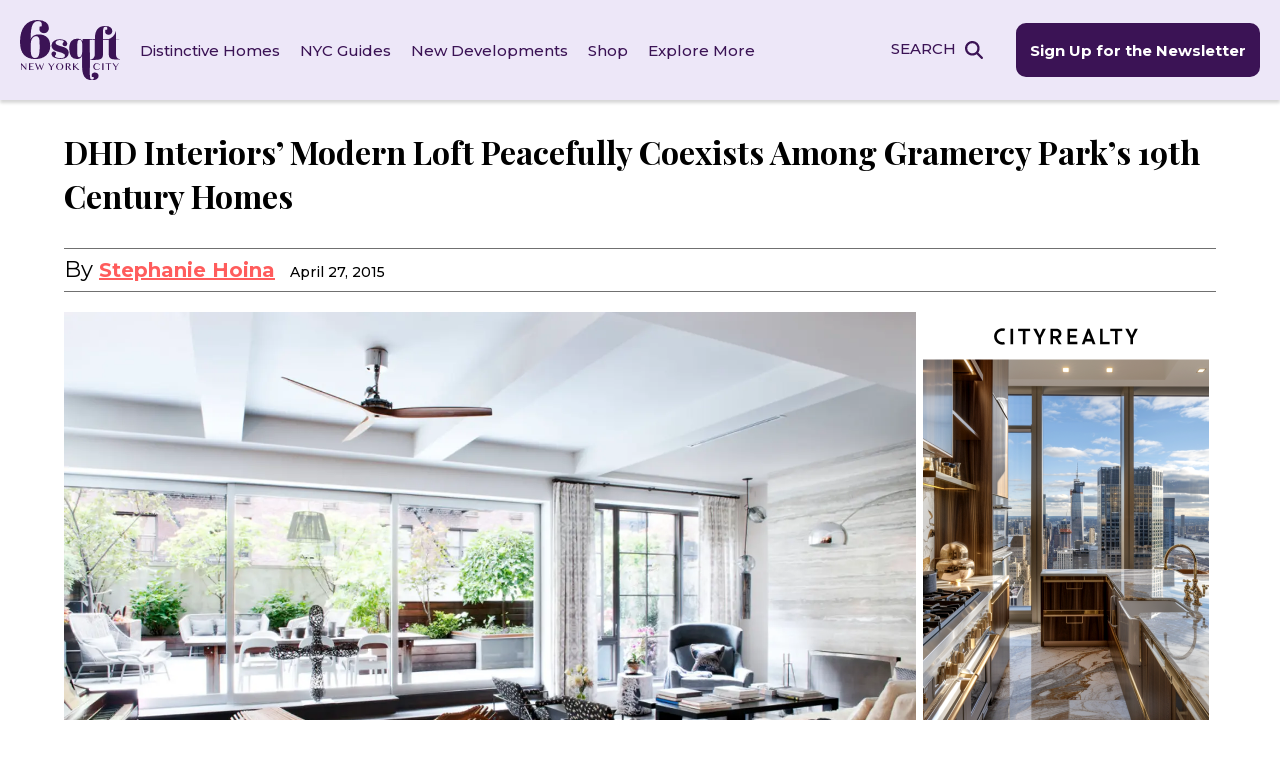

--- FILE ---
content_type: text/html; charset=UTF-8
request_url: https://www.6sqft.com/dhd-interiors-modern-loft-peacefully-coexists-among-gramercy-parks-19th-century-homes/
body_size: 40691
content:
<!doctype html>
<html dir="ltr" lang="en-US" prefix="og: https://ogp.me/ns#">
<head> <script>
var gform;gform||(document.addEventListener("gform_main_scripts_loaded",function(){gform.scriptsLoaded=!0}),document.addEventListener("gform/theme/scripts_loaded",function(){gform.themeScriptsLoaded=!0}),window.addEventListener("DOMContentLoaded",function(){gform.domLoaded=!0}),gform={domLoaded:!1,scriptsLoaded:!1,themeScriptsLoaded:!1,isFormEditor:()=>"function"==typeof InitializeEditor,callIfLoaded:function(o){return!(!gform.domLoaded||!gform.scriptsLoaded||!gform.themeScriptsLoaded&&!gform.isFormEditor()||(gform.isFormEditor()&&console.warn("The use of gform.initializeOnLoaded() is deprecated in the form editor context and will be removed in Gravity Forms 3.1."),o(),0))},initializeOnLoaded:function(o){gform.callIfLoaded(o)||(document.addEventListener("gform_main_scripts_loaded",()=>{gform.scriptsLoaded=!0,gform.callIfLoaded(o)}),document.addEventListener("gform/theme/scripts_loaded",()=>{gform.themeScriptsLoaded=!0,gform.callIfLoaded(o)}),window.addEventListener("DOMContentLoaded",()=>{gform.domLoaded=!0,gform.callIfLoaded(o)}))},hooks:{action:{},filter:{}},addAction:function(o,r,e,t){gform.addHook("action",o,r,e,t)},addFilter:function(o,r,e,t){gform.addHook("filter",o,r,e,t)},doAction:function(o){gform.doHook("action",o,arguments)},applyFilters:function(o){return gform.doHook("filter",o,arguments)},removeAction:function(o,r){gform.removeHook("action",o,r)},removeFilter:function(o,r,e){gform.removeHook("filter",o,r,e)},addHook:function(o,r,e,t,n){null==gform.hooks[o][r]&&(gform.hooks[o][r]=[]);var d=gform.hooks[o][r];null==n&&(n=r+"_"+d.length),gform.hooks[o][r].push({tag:n,callable:e,priority:t=null==t?10:t})},doHook:function(r,o,e){var t;if(e=Array.prototype.slice.call(e,1),null!=gform.hooks[r][o]&&((o=gform.hooks[r][o]).sort(function(o,r){return o.priority-r.priority}),o.forEach(function(o){"function"!=typeof(t=o.callable)&&(t=window[t]),"action"==r?t.apply(null,e):e[0]=t.apply(null,e)})),"filter"==r)return e[0]},removeHook:function(o,r,t,n){var e;null!=gform.hooks[o][r]&&(e=(e=gform.hooks[o][r]).filter(function(o,r,e){return!!(null!=n&&n!=o.tag||null!=t&&t!=o.priority)}),gform.hooks[o][r]=e)}});
</script>
<meta charset="UTF-8"><script>if(navigator.userAgent.match(/MSIE|Internet Explorer/i)||navigator.userAgent.match(/Trident\/7\..*?rv:11/i)){var href=document.location.href;if(!href.match(/[?&]nowprocket/)){if(href.indexOf("?")==-1){if(href.indexOf("#")==-1){document.location.href=href+"?nowprocket=1"}else{document.location.href=href.replace("#","?nowprocket=1#")}}else{if(href.indexOf("#")==-1){document.location.href=href+"&nowprocket=1"}else{document.location.href=href.replace("#","&nowprocket=1#")}}}}</script><script>(()=>{class RocketLazyLoadScripts{constructor(){this.v="2.0.4",this.userEvents=["keydown","keyup","mousedown","mouseup","mousemove","mouseover","mouseout","touchmove","touchstart","touchend","touchcancel","wheel","click","dblclick","input"],this.attributeEvents=["onblur","onclick","oncontextmenu","ondblclick","onfocus","onmousedown","onmouseenter","onmouseleave","onmousemove","onmouseout","onmouseover","onmouseup","onmousewheel","onscroll","onsubmit"]}async t(){this.i(),this.o(),/iP(ad|hone)/.test(navigator.userAgent)&&this.h(),this.u(),this.l(this),this.m(),this.k(this),this.p(this),this._(),await Promise.all([this.R(),this.L()]),this.lastBreath=Date.now(),this.S(this),this.P(),this.D(),this.O(),this.M(),await this.C(this.delayedScripts.normal),await this.C(this.delayedScripts.defer),await this.C(this.delayedScripts.async),await this.T(),await this.F(),await this.j(),await this.A(),window.dispatchEvent(new Event("rocket-allScriptsLoaded")),this.everythingLoaded=!0,this.lastTouchEnd&&await new Promise(t=>setTimeout(t,500-Date.now()+this.lastTouchEnd)),this.I(),this.H(),this.U(),this.W()}i(){this.CSPIssue=sessionStorage.getItem("rocketCSPIssue"),document.addEventListener("securitypolicyviolation",t=>{this.CSPIssue||"script-src-elem"!==t.violatedDirective||"data"!==t.blockedURI||(this.CSPIssue=!0,sessionStorage.setItem("rocketCSPIssue",!0))},{isRocket:!0})}o(){window.addEventListener("pageshow",t=>{this.persisted=t.persisted,this.realWindowLoadedFired=!0},{isRocket:!0}),window.addEventListener("pagehide",()=>{this.onFirstUserAction=null},{isRocket:!0})}h(){let t;function e(e){t=e}window.addEventListener("touchstart",e,{isRocket:!0}),window.addEventListener("touchend",function i(o){o.changedTouches[0]&&t.changedTouches[0]&&Math.abs(o.changedTouches[0].pageX-t.changedTouches[0].pageX)<10&&Math.abs(o.changedTouches[0].pageY-t.changedTouches[0].pageY)<10&&o.timeStamp-t.timeStamp<200&&(window.removeEventListener("touchstart",e,{isRocket:!0}),window.removeEventListener("touchend",i,{isRocket:!0}),"INPUT"===o.target.tagName&&"text"===o.target.type||(o.target.dispatchEvent(new TouchEvent("touchend",{target:o.target,bubbles:!0})),o.target.dispatchEvent(new MouseEvent("mouseover",{target:o.target,bubbles:!0})),o.target.dispatchEvent(new PointerEvent("click",{target:o.target,bubbles:!0,cancelable:!0,detail:1,clientX:o.changedTouches[0].clientX,clientY:o.changedTouches[0].clientY})),event.preventDefault()))},{isRocket:!0})}q(t){this.userActionTriggered||("mousemove"!==t.type||this.firstMousemoveIgnored?"keyup"===t.type||"mouseover"===t.type||"mouseout"===t.type||(this.userActionTriggered=!0,this.onFirstUserAction&&this.onFirstUserAction()):this.firstMousemoveIgnored=!0),"click"===t.type&&t.preventDefault(),t.stopPropagation(),t.stopImmediatePropagation(),"touchstart"===this.lastEvent&&"touchend"===t.type&&(this.lastTouchEnd=Date.now()),"click"===t.type&&(this.lastTouchEnd=0),this.lastEvent=t.type,t.composedPath&&t.composedPath()[0].getRootNode()instanceof ShadowRoot&&(t.rocketTarget=t.composedPath()[0]),this.savedUserEvents.push(t)}u(){this.savedUserEvents=[],this.userEventHandler=this.q.bind(this),this.userEvents.forEach(t=>window.addEventListener(t,this.userEventHandler,{passive:!1,isRocket:!0})),document.addEventListener("visibilitychange",this.userEventHandler,{isRocket:!0})}U(){this.userEvents.forEach(t=>window.removeEventListener(t,this.userEventHandler,{passive:!1,isRocket:!0})),document.removeEventListener("visibilitychange",this.userEventHandler,{isRocket:!0}),this.savedUserEvents.forEach(t=>{(t.rocketTarget||t.target).dispatchEvent(new window[t.constructor.name](t.type,t))})}m(){const t="return false",e=Array.from(this.attributeEvents,t=>"data-rocket-"+t),i="["+this.attributeEvents.join("],[")+"]",o="[data-rocket-"+this.attributeEvents.join("],[data-rocket-")+"]",s=(e,i,o)=>{o&&o!==t&&(e.setAttribute("data-rocket-"+i,o),e["rocket"+i]=new Function("event",o),e.setAttribute(i,t))};new MutationObserver(t=>{for(const n of t)"attributes"===n.type&&(n.attributeName.startsWith("data-rocket-")||this.everythingLoaded?n.attributeName.startsWith("data-rocket-")&&this.everythingLoaded&&this.N(n.target,n.attributeName.substring(12)):s(n.target,n.attributeName,n.target.getAttribute(n.attributeName))),"childList"===n.type&&n.addedNodes.forEach(t=>{if(t.nodeType===Node.ELEMENT_NODE)if(this.everythingLoaded)for(const i of[t,...t.querySelectorAll(o)])for(const t of i.getAttributeNames())e.includes(t)&&this.N(i,t.substring(12));else for(const e of[t,...t.querySelectorAll(i)])for(const t of e.getAttributeNames())this.attributeEvents.includes(t)&&s(e,t,e.getAttribute(t))})}).observe(document,{subtree:!0,childList:!0,attributeFilter:[...this.attributeEvents,...e]})}I(){this.attributeEvents.forEach(t=>{document.querySelectorAll("[data-rocket-"+t+"]").forEach(e=>{this.N(e,t)})})}N(t,e){const i=t.getAttribute("data-rocket-"+e);i&&(t.setAttribute(e,i),t.removeAttribute("data-rocket-"+e))}k(t){Object.defineProperty(HTMLElement.prototype,"onclick",{get(){return this.rocketonclick||null},set(e){this.rocketonclick=e,this.setAttribute(t.everythingLoaded?"onclick":"data-rocket-onclick","this.rocketonclick(event)")}})}S(t){function e(e,i){let o=e[i];e[i]=null,Object.defineProperty(e,i,{get:()=>o,set(s){t.everythingLoaded?o=s:e["rocket"+i]=o=s}})}e(document,"onreadystatechange"),e(window,"onload"),e(window,"onpageshow");try{Object.defineProperty(document,"readyState",{get:()=>t.rocketReadyState,set(e){t.rocketReadyState=e},configurable:!0}),document.readyState="loading"}catch(t){console.log("WPRocket DJE readyState conflict, bypassing")}}l(t){this.originalAddEventListener=EventTarget.prototype.addEventListener,this.originalRemoveEventListener=EventTarget.prototype.removeEventListener,this.savedEventListeners=[],EventTarget.prototype.addEventListener=function(e,i,o){o&&o.isRocket||!t.B(e,this)&&!t.userEvents.includes(e)||t.B(e,this)&&!t.userActionTriggered||e.startsWith("rocket-")||t.everythingLoaded?t.originalAddEventListener.call(this,e,i,o):(t.savedEventListeners.push({target:this,remove:!1,type:e,func:i,options:o}),"mouseenter"!==e&&"mouseleave"!==e||t.originalAddEventListener.call(this,e,t.savedUserEvents.push,o))},EventTarget.prototype.removeEventListener=function(e,i,o){o&&o.isRocket||!t.B(e,this)&&!t.userEvents.includes(e)||t.B(e,this)&&!t.userActionTriggered||e.startsWith("rocket-")||t.everythingLoaded?t.originalRemoveEventListener.call(this,e,i,o):t.savedEventListeners.push({target:this,remove:!0,type:e,func:i,options:o})}}J(t,e){this.savedEventListeners=this.savedEventListeners.filter(i=>{let o=i.type,s=i.target||window;return e!==o||t!==s||(this.B(o,s)&&(i.type="rocket-"+o),this.$(i),!1)})}H(){EventTarget.prototype.addEventListener=this.originalAddEventListener,EventTarget.prototype.removeEventListener=this.originalRemoveEventListener,this.savedEventListeners.forEach(t=>this.$(t))}$(t){t.remove?this.originalRemoveEventListener.call(t.target,t.type,t.func,t.options):this.originalAddEventListener.call(t.target,t.type,t.func,t.options)}p(t){let e;function i(e){return t.everythingLoaded?e:e.split(" ").map(t=>"load"===t||t.startsWith("load.")?"rocket-jquery-load":t).join(" ")}function o(o){function s(e){const s=o.fn[e];o.fn[e]=o.fn.init.prototype[e]=function(){return this[0]===window&&t.userActionTriggered&&("string"==typeof arguments[0]||arguments[0]instanceof String?arguments[0]=i(arguments[0]):"object"==typeof arguments[0]&&Object.keys(arguments[0]).forEach(t=>{const e=arguments[0][t];delete arguments[0][t],arguments[0][i(t)]=e})),s.apply(this,arguments),this}}if(o&&o.fn&&!t.allJQueries.includes(o)){const e={DOMContentLoaded:[],"rocket-DOMContentLoaded":[]};for(const t in e)document.addEventListener(t,()=>{e[t].forEach(t=>t())},{isRocket:!0});o.fn.ready=o.fn.init.prototype.ready=function(i){function s(){parseInt(o.fn.jquery)>2?setTimeout(()=>i.bind(document)(o)):i.bind(document)(o)}return"function"==typeof i&&(t.realDomReadyFired?!t.userActionTriggered||t.fauxDomReadyFired?s():e["rocket-DOMContentLoaded"].push(s):e.DOMContentLoaded.push(s)),o([])},s("on"),s("one"),s("off"),t.allJQueries.push(o)}e=o}t.allJQueries=[],o(window.jQuery),Object.defineProperty(window,"jQuery",{get:()=>e,set(t){o(t)}})}P(){const t=new Map;document.write=document.writeln=function(e){const i=document.currentScript,o=document.createRange(),s=i.parentElement;let n=t.get(i);void 0===n&&(n=i.nextSibling,t.set(i,n));const c=document.createDocumentFragment();o.setStart(c,0),c.appendChild(o.createContextualFragment(e)),s.insertBefore(c,n)}}async R(){return new Promise(t=>{this.userActionTriggered?t():this.onFirstUserAction=t})}async L(){return new Promise(t=>{document.addEventListener("DOMContentLoaded",()=>{this.realDomReadyFired=!0,t()},{isRocket:!0})})}async j(){return this.realWindowLoadedFired?Promise.resolve():new Promise(t=>{window.addEventListener("load",t,{isRocket:!0})})}M(){this.pendingScripts=[];this.scriptsMutationObserver=new MutationObserver(t=>{for(const e of t)e.addedNodes.forEach(t=>{"SCRIPT"!==t.tagName||t.noModule||t.isWPRocket||this.pendingScripts.push({script:t,promise:new Promise(e=>{const i=()=>{const i=this.pendingScripts.findIndex(e=>e.script===t);i>=0&&this.pendingScripts.splice(i,1),e()};t.addEventListener("load",i,{isRocket:!0}),t.addEventListener("error",i,{isRocket:!0}),setTimeout(i,1e3)})})})}),this.scriptsMutationObserver.observe(document,{childList:!0,subtree:!0})}async F(){await this.X(),this.pendingScripts.length?(await this.pendingScripts[0].promise,await this.F()):this.scriptsMutationObserver.disconnect()}D(){this.delayedScripts={normal:[],async:[],defer:[]},document.querySelectorAll("script[type$=rocketlazyloadscript]").forEach(t=>{t.hasAttribute("data-rocket-src")?t.hasAttribute("async")&&!1!==t.async?this.delayedScripts.async.push(t):t.hasAttribute("defer")&&!1!==t.defer||"module"===t.getAttribute("data-rocket-type")?this.delayedScripts.defer.push(t):this.delayedScripts.normal.push(t):this.delayedScripts.normal.push(t)})}async _(){await this.L();let t=[];document.querySelectorAll("script[type$=rocketlazyloadscript][data-rocket-src]").forEach(e=>{let i=e.getAttribute("data-rocket-src");if(i&&!i.startsWith("data:")){i.startsWith("//")&&(i=location.protocol+i);try{const o=new URL(i).origin;o!==location.origin&&t.push({src:o,crossOrigin:e.crossOrigin||"module"===e.getAttribute("data-rocket-type")})}catch(t){}}}),t=[...new Map(t.map(t=>[JSON.stringify(t),t])).values()],this.Y(t,"preconnect")}async G(t){if(await this.K(),!0!==t.noModule||!("noModule"in HTMLScriptElement.prototype))return new Promise(e=>{let i;function o(){(i||t).setAttribute("data-rocket-status","executed"),e()}try{if(navigator.userAgent.includes("Firefox/")||""===navigator.vendor||this.CSPIssue)i=document.createElement("script"),[...t.attributes].forEach(t=>{let e=t.nodeName;"type"!==e&&("data-rocket-type"===e&&(e="type"),"data-rocket-src"===e&&(e="src"),i.setAttribute(e,t.nodeValue))}),t.text&&(i.text=t.text),t.nonce&&(i.nonce=t.nonce),i.hasAttribute("src")?(i.addEventListener("load",o,{isRocket:!0}),i.addEventListener("error",()=>{i.setAttribute("data-rocket-status","failed-network"),e()},{isRocket:!0}),setTimeout(()=>{i.isConnected||e()},1)):(i.text=t.text,o()),i.isWPRocket=!0,t.parentNode.replaceChild(i,t);else{const i=t.getAttribute("data-rocket-type"),s=t.getAttribute("data-rocket-src");i?(t.type=i,t.removeAttribute("data-rocket-type")):t.removeAttribute("type"),t.addEventListener("load",o,{isRocket:!0}),t.addEventListener("error",i=>{this.CSPIssue&&i.target.src.startsWith("data:")?(console.log("WPRocket: CSP fallback activated"),t.removeAttribute("src"),this.G(t).then(e)):(t.setAttribute("data-rocket-status","failed-network"),e())},{isRocket:!0}),s?(t.fetchPriority="high",t.removeAttribute("data-rocket-src"),t.src=s):t.src="data:text/javascript;base64,"+window.btoa(unescape(encodeURIComponent(t.text)))}}catch(i){t.setAttribute("data-rocket-status","failed-transform"),e()}});t.setAttribute("data-rocket-status","skipped")}async C(t){const e=t.shift();return e?(e.isConnected&&await this.G(e),this.C(t)):Promise.resolve()}O(){this.Y([...this.delayedScripts.normal,...this.delayedScripts.defer,...this.delayedScripts.async],"preload")}Y(t,e){this.trash=this.trash||[];let i=!0;var o=document.createDocumentFragment();t.forEach(t=>{const s=t.getAttribute&&t.getAttribute("data-rocket-src")||t.src;if(s&&!s.startsWith("data:")){const n=document.createElement("link");n.href=s,n.rel=e,"preconnect"!==e&&(n.as="script",n.fetchPriority=i?"high":"low"),t.getAttribute&&"module"===t.getAttribute("data-rocket-type")&&(n.crossOrigin=!0),t.crossOrigin&&(n.crossOrigin=t.crossOrigin),t.integrity&&(n.integrity=t.integrity),t.nonce&&(n.nonce=t.nonce),o.appendChild(n),this.trash.push(n),i=!1}}),document.head.appendChild(o)}W(){this.trash.forEach(t=>t.remove())}async T(){try{document.readyState="interactive"}catch(t){}this.fauxDomReadyFired=!0;try{await this.K(),this.J(document,"readystatechange"),document.dispatchEvent(new Event("rocket-readystatechange")),await this.K(),document.rocketonreadystatechange&&document.rocketonreadystatechange(),await this.K(),this.J(document,"DOMContentLoaded"),document.dispatchEvent(new Event("rocket-DOMContentLoaded")),await this.K(),this.J(window,"DOMContentLoaded"),window.dispatchEvent(new Event("rocket-DOMContentLoaded"))}catch(t){console.error(t)}}async A(){try{document.readyState="complete"}catch(t){}try{await this.K(),this.J(document,"readystatechange"),document.dispatchEvent(new Event("rocket-readystatechange")),await this.K(),document.rocketonreadystatechange&&document.rocketonreadystatechange(),await this.K(),this.J(window,"load"),window.dispatchEvent(new Event("rocket-load")),await this.K(),window.rocketonload&&window.rocketonload(),await this.K(),this.allJQueries.forEach(t=>t(window).trigger("rocket-jquery-load")),await this.K(),this.J(window,"pageshow");const t=new Event("rocket-pageshow");t.persisted=this.persisted,window.dispatchEvent(t),await this.K(),window.rocketonpageshow&&window.rocketonpageshow({persisted:this.persisted})}catch(t){console.error(t)}}async K(){Date.now()-this.lastBreath>45&&(await this.X(),this.lastBreath=Date.now())}async X(){return document.hidden?new Promise(t=>setTimeout(t)):new Promise(t=>requestAnimationFrame(t))}B(t,e){return e===document&&"readystatechange"===t||(e===document&&"DOMContentLoaded"===t||(e===window&&"DOMContentLoaded"===t||(e===window&&"load"===t||e===window&&"pageshow"===t)))}static run(){(new RocketLazyLoadScripts).t()}}RocketLazyLoadScripts.run()})();</script>
	
	<meta name="viewport" content="width=device-width, initial-scale=1">
	<link rel="profile" href="https://gmpg.org/xfn/11">
	<link rel="preconnect" href="https://fonts.googleapis.com">
	<link rel="preconnect" href="https://fonts.gstatic.com" crossorigin>
	

	<link rel="apple-touch-icon-precomposed" href="https://www.6sqft.com/wp-content/themes/sqft/img/favicons/6SQFT_favicon_152x152px.png">
	<link rel="icon" href="https://www.6sqft.com/wp-content/themes/sqft/img/favicons/6SQFT_favicon_76x76px.png">

	<!-- Google Tag Manager -->
	<script type="rocketlazyloadscript">(function(w,d,s,l,i){w[l]=w[l]||[];w[l].push({'gtm.start':
	new Date().getTime(),event:'gtm.js'});var f=d.getElementsByTagName(s)[0],
	j=d.createElement(s),dl=l!='dataLayer'?'&l='+l:'';j.async=true;j.src=
	'https://www.googletagmanager.com/gtm.js?id='+i+dl;f.parentNode.insertBefore(j,f);
	})(window,document,'script','dataLayer','GTM-K5ZTQNFN');</script>
	<!-- End Google Tag Manager -->

	<script type="rocketlazyloadscript" async data-rocket-src="https://pagead2.googlesyndication.com/pagead/js/adsbygoogle.js?client=ca-pub-6459174850902227" crossorigin="anonymous"></script>

	<title>DHD Interiors' Modern Loft Peacefully Coexists Among Gramercy Park's 19th Century Homes | 6sqft</title>
<link data-rocket-preload as="style" href="https://fonts.googleapis.com/css2?family=Montserrat:wght@300;400;500;600;700&#038;family=Playfair+Display:ital,wght@0,400;0,700;0,800;1,400&#038;display=swap" rel="preload">
<link href="https://fonts.googleapis.com/css2?family=Montserrat:wght@300;400;500;600;700&#038;family=Playfair+Display:ital,wght@0,400;0,700;0,800;1,400&#038;display=swap" media="print" onload="this.media=&#039;all&#039;" rel="stylesheet">
<noscript><link rel="stylesheet" href="https://fonts.googleapis.com/css2?family=Montserrat:wght@300;400;500;600;700&#038;family=Playfair+Display:ital,wght@0,400;0,700;0,800;1,400&#038;display=swap"></noscript>

		<!-- All in One SEO Pro 4.9.3 - aioseo.com -->
	<meta name="description" content="Gramercy loft in DHD&#039;s first ground-up development is a beautiful example of how a contemporary design can be right at home in a neighborhood of historic homes." />
	<meta name="robots" content="max-image-preview:large" />
	<meta name="author" content="Stephanie Hoina"/>
	<link rel="canonical" href="https://www.6sqft.com/dhd-interiors-modern-loft-peacefully-coexists-among-gramercy-parks-19th-century-homes/" />
	<meta name="generator" content="All in One SEO Pro (AIOSEO) 4.9.3" />
		<meta property="og:locale" content="en_US" />
		<meta property="og:site_name" content="6sqft | NYC Real Estate news and information" />
		<meta property="og:type" content="article" />
		<meta property="og:title" content="DHD Interiors&#039; Modern Loft Peacefully Coexists Among Gramercy Park&#039;s 19th Century Homes | 6sqft" />
		<meta property="og:description" content="Gramercy loft in DHD&#039;s first ground-up development is a beautiful example of how a contemporary design can be right at home in a neighborhood of historic homes." />
		<meta property="og:url" content="https://www.6sqft.com/dhd-interiors-modern-loft-peacefully-coexists-among-gramercy-parks-19th-century-homes/" />
		<meta property="og:image" content="https://thumbs.6sqft.com/wp-content/uploads/2015/04/20235826/DHD-Gramercy-Loft-1-e1430143677360.jpg" />
		<meta property="og:image:secure_url" content="https://thumbs.6sqft.com/wp-content/uploads/2015/04/20235826/DHD-Gramercy-Loft-1-e1430143677360.jpg" />
		<meta property="og:image:width" content="1200" />
		<meta property="og:image:height" content="794" />
		<meta property="article:published_time" content="2015-04-27T16:30:09+00:00" />
		<meta property="article:modified_time" content="2023-08-02T00:29:52+00:00" />
		<meta property="article:publisher" content="https://www.facebook.com/6sqft/" />
		<meta name="twitter:card" content="summary" />
		<meta name="twitter:site" content="@6sqft" />
		<meta name="twitter:title" content="DHD Interiors&#039; Modern Loft Peacefully Coexists Among Gramercy Park&#039;s 19th Century Homes | 6sqft" />
		<meta name="twitter:description" content="Gramercy loft in DHD&#039;s first ground-up development is a beautiful example of how a contemporary design can be right at home in a neighborhood of historic homes." />
		<meta name="twitter:creator" content="@6sqft" />
		<meta name="twitter:image" content="https://thumbs.6sqft.com/wp-content/uploads/2015/04/20235826/DHD-Gramercy-Loft-1-e1430143677360.jpg" />
		<script type="application/ld+json" class="aioseo-schema">
			{"@context":"https:\/\/schema.org","@graph":[{"@type":"Article","@id":"https:\/\/www.6sqft.com\/dhd-interiors-modern-loft-peacefully-coexists-among-gramercy-parks-19th-century-homes\/#article","name":"DHD Interiors' Modern Loft Peacefully Coexists Among Gramercy Park's 19th Century Homes | 6sqft","headline":"DHD Interiors&#8217; Modern Loft Peacefully Coexists Among Gramercy Park&#8217;s 19th Century Homes","author":{"@id":"https:\/\/www.6sqft.com\/author\/stephaniehoina\/#author"},"publisher":{"@id":"https:\/\/www.6sqft.com\/#organization"},"image":{"@type":"ImageObject","url":"https:\/\/thumbs.6sqft.com\/wp-content\/uploads\/2015\/04\/20235826\/DHD-Gramercy-Loft-1-e1430143677360.jpg","width":1200,"height":794,"caption":"DHD Gramercy Loft"},"datePublished":"2015-04-27T12:30:09-04:00","dateModified":"2023-08-02T00:29:52-04:00","inLanguage":"en-US","mainEntityOfPage":{"@id":"https:\/\/www.6sqft.com\/dhd-interiors-modern-loft-peacefully-coexists-among-gramercy-parks-19th-century-homes\/#webpage"},"isPartOf":{"@id":"https:\/\/www.6sqft.com\/dhd-interiors-modern-loft-peacefully-coexists-among-gramercy-parks-19th-century-homes\/#webpage"},"articleSection":"Distinctive Homes, Gramercy, DHD Architecture And Design, DHD Interiors, Lofts"},{"@type":"BreadcrumbList","@id":"https:\/\/www.6sqft.com\/dhd-interiors-modern-loft-peacefully-coexists-among-gramercy-parks-19th-century-homes\/#breadcrumblist","itemListElement":[{"@type":"ListItem","@id":"https:\/\/www.6sqft.com#listItem","position":1,"name":"Home","item":"https:\/\/www.6sqft.com","nextItem":{"@type":"ListItem","@id":"https:\/\/www.6sqft.com\/category\/distinctive-homes\/#listItem","name":"Distinctive Homes"}},{"@type":"ListItem","@id":"https:\/\/www.6sqft.com\/category\/distinctive-homes\/#listItem","position":2,"name":"Distinctive Homes","item":"https:\/\/www.6sqft.com\/category\/distinctive-homes\/","nextItem":{"@type":"ListItem","@id":"https:\/\/www.6sqft.com\/dhd-interiors-modern-loft-peacefully-coexists-among-gramercy-parks-19th-century-homes\/#listItem","name":"DHD Interiors&#8217; Modern Loft Peacefully Coexists Among Gramercy Park&#8217;s 19th Century Homes"},"previousItem":{"@type":"ListItem","@id":"https:\/\/www.6sqft.com#listItem","name":"Home"}},{"@type":"ListItem","@id":"https:\/\/www.6sqft.com\/dhd-interiors-modern-loft-peacefully-coexists-among-gramercy-parks-19th-century-homes\/#listItem","position":3,"name":"DHD Interiors&#8217; Modern Loft Peacefully Coexists Among Gramercy Park&#8217;s 19th Century Homes","previousItem":{"@type":"ListItem","@id":"https:\/\/www.6sqft.com\/category\/distinctive-homes\/#listItem","name":"Distinctive Homes"}}]},{"@type":"Organization","@id":"https:\/\/www.6sqft.com\/#organization","name":"6sqft","description":"NYC Real Estate news and information","url":"https:\/\/www.6sqft.com\/","logo":{"@type":"ImageObject","url":"https:\/\/www.6sqft.com\/wp-content\/uploads\/2023\/02\/logo_6sqft.svg","@id":"https:\/\/www.6sqft.com\/dhd-interiors-modern-loft-peacefully-coexists-among-gramercy-parks-19th-century-homes\/#organizationLogo","width":136,"height":81},"image":{"@id":"https:\/\/www.6sqft.com\/dhd-interiors-modern-loft-peacefully-coexists-among-gramercy-parks-19th-century-homes\/#organizationLogo"},"sameAs":["https:\/\/www.facebook.com\/6sqft\/","https:\/\/twitter.com\/6sqft","https:\/\/www.instagram.com\/6sqft\/"]},{"@type":"Person","@id":"https:\/\/www.6sqft.com\/author\/stephaniehoina\/#author","url":"https:\/\/www.6sqft.com\/author\/stephaniehoina\/","name":"Stephanie Hoina","image":{"@type":"ImageObject","@id":"https:\/\/www.6sqft.com\/dhd-interiors-modern-loft-peacefully-coexists-among-gramercy-parks-19th-century-homes\/#authorImage","url":"https:\/\/secure.gravatar.com\/avatar\/c7c745059c3ef1b31b0aa77dcecc714784cedbb2a3642f14b9ffb845981972f7?s=96&d=mm&r=g","width":96,"height":96,"caption":"Stephanie Hoina"}},{"@type":"WebPage","@id":"https:\/\/www.6sqft.com\/dhd-interiors-modern-loft-peacefully-coexists-among-gramercy-parks-19th-century-homes\/#webpage","url":"https:\/\/www.6sqft.com\/dhd-interiors-modern-loft-peacefully-coexists-among-gramercy-parks-19th-century-homes\/","name":"DHD Interiors' Modern Loft Peacefully Coexists Among Gramercy Park's 19th Century Homes | 6sqft","description":"Gramercy loft in DHD's first ground-up development is a beautiful example of how a contemporary design can be right at home in a neighborhood of historic homes.","inLanguage":"en-US","isPartOf":{"@id":"https:\/\/www.6sqft.com\/#website"},"breadcrumb":{"@id":"https:\/\/www.6sqft.com\/dhd-interiors-modern-loft-peacefully-coexists-among-gramercy-parks-19th-century-homes\/#breadcrumblist"},"author":{"@id":"https:\/\/www.6sqft.com\/author\/stephaniehoina\/#author"},"creator":{"@id":"https:\/\/www.6sqft.com\/author\/stephaniehoina\/#author"},"image":{"@type":"ImageObject","url":"https:\/\/thumbs.6sqft.com\/wp-content\/uploads\/2015\/04\/20235826\/DHD-Gramercy-Loft-1-e1430143677360.jpg","@id":"https:\/\/www.6sqft.com\/dhd-interiors-modern-loft-peacefully-coexists-among-gramercy-parks-19th-century-homes\/#mainImage","width":1200,"height":794,"caption":"DHD Gramercy Loft"},"primaryImageOfPage":{"@id":"https:\/\/www.6sqft.com\/dhd-interiors-modern-loft-peacefully-coexists-among-gramercy-parks-19th-century-homes\/#mainImage"},"datePublished":"2015-04-27T12:30:09-04:00","dateModified":"2023-08-02T00:29:52-04:00"},{"@type":"WebSite","@id":"https:\/\/www.6sqft.com\/#website","url":"https:\/\/www.6sqft.com\/","name":"6sqft | NYC local news, events, and apartments","description":"NYC Real Estate news and information","inLanguage":"en-US","publisher":{"@id":"https:\/\/www.6sqft.com\/#organization"}}]}
		</script>
		<!-- All in One SEO Pro -->

<link rel='dns-prefetch' href='//www.6sqft.com' />
<link rel='dns-prefetch' href='//www.googletagmanager.com' />
<link rel='dns-prefetch' href='//pagead2.googlesyndication.com' />
<link href='https://fonts.gstatic.com' crossorigin rel='preconnect' />
<link rel="alternate" type="application/rss+xml" title="6sqft &raquo; Feed" href="https://www.6sqft.com/feed/" />
<link rel="alternate" type="application/rss+xml" title="6sqft &raquo; Comments Feed" href="https://www.6sqft.com/comments/feed/" />
<script id="wpp-js" src="https://www.6sqft.com/wp-content/plugins/wordpress-popular-posts/assets/js/wpp.min.js?ver=7.3.6" data-sampling="0" data-sampling-rate="100" data-api-url="https://www.6sqft.com/wp-json/wordpress-popular-posts" data-post-id="144178" data-token="b515fea80c" data-lang="0" data-debug="0"></script>
<link rel="alternate" type="application/rss+xml" title="6sqft &raquo; DHD Interiors&#8217; Modern Loft Peacefully Coexists Among Gramercy Park&#8217;s 19th Century Homes Comments Feed" href="https://www.6sqft.com/dhd-interiors-modern-loft-peacefully-coexists-among-gramercy-parks-19th-century-homes/feed/" />
<link rel="alternate" title="oEmbed (JSON)" type="application/json+oembed" href="https://www.6sqft.com/wp-json/oembed/1.0/embed?url=https%3A%2F%2Fwww.6sqft.com%2Fdhd-interiors-modern-loft-peacefully-coexists-among-gramercy-parks-19th-century-homes%2F" />
<link rel="alternate" title="oEmbed (XML)" type="text/xml+oembed" href="https://www.6sqft.com/wp-json/oembed/1.0/embed?url=https%3A%2F%2Fwww.6sqft.com%2Fdhd-interiors-modern-loft-peacefully-coexists-among-gramercy-parks-19th-century-homes%2F&#038;format=xml" />
<style id='wp-img-auto-sizes-contain-inline-css'>
img:is([sizes=auto i],[sizes^="auto," i]){contain-intrinsic-size:3000px 1500px}
/*# sourceURL=wp-img-auto-sizes-contain-inline-css */
</style>
<style id='wp-emoji-styles-inline-css'>

	img.wp-smiley, img.emoji {
		display: inline !important;
		border: none !important;
		box-shadow: none !important;
		height: 1em !important;
		width: 1em !important;
		margin: 0 0.07em !important;
		vertical-align: -0.1em !important;
		background: none !important;
		padding: 0 !important;
	}
/*# sourceURL=wp-emoji-styles-inline-css */
</style>
<style id='wp-block-library-inline-css'>
:root{--wp-block-synced-color:#7a00df;--wp-block-synced-color--rgb:122,0,223;--wp-bound-block-color:var(--wp-block-synced-color);--wp-editor-canvas-background:#ddd;--wp-admin-theme-color:#007cba;--wp-admin-theme-color--rgb:0,124,186;--wp-admin-theme-color-darker-10:#006ba1;--wp-admin-theme-color-darker-10--rgb:0,107,160.5;--wp-admin-theme-color-darker-20:#005a87;--wp-admin-theme-color-darker-20--rgb:0,90,135;--wp-admin-border-width-focus:2px}@media (min-resolution:192dpi){:root{--wp-admin-border-width-focus:1.5px}}.wp-element-button{cursor:pointer}:root .has-very-light-gray-background-color{background-color:#eee}:root .has-very-dark-gray-background-color{background-color:#313131}:root .has-very-light-gray-color{color:#eee}:root .has-very-dark-gray-color{color:#313131}:root .has-vivid-green-cyan-to-vivid-cyan-blue-gradient-background{background:linear-gradient(135deg,#00d084,#0693e3)}:root .has-purple-crush-gradient-background{background:linear-gradient(135deg,#34e2e4,#4721fb 50%,#ab1dfe)}:root .has-hazy-dawn-gradient-background{background:linear-gradient(135deg,#faaca8,#dad0ec)}:root .has-subdued-olive-gradient-background{background:linear-gradient(135deg,#fafae1,#67a671)}:root .has-atomic-cream-gradient-background{background:linear-gradient(135deg,#fdd79a,#004a59)}:root .has-nightshade-gradient-background{background:linear-gradient(135deg,#330968,#31cdcf)}:root .has-midnight-gradient-background{background:linear-gradient(135deg,#020381,#2874fc)}:root{--wp--preset--font-size--normal:16px;--wp--preset--font-size--huge:42px}.has-regular-font-size{font-size:1em}.has-larger-font-size{font-size:2.625em}.has-normal-font-size{font-size:var(--wp--preset--font-size--normal)}.has-huge-font-size{font-size:var(--wp--preset--font-size--huge)}.has-text-align-center{text-align:center}.has-text-align-left{text-align:left}.has-text-align-right{text-align:right}.has-fit-text{white-space:nowrap!important}#end-resizable-editor-section{display:none}.aligncenter{clear:both}.items-justified-left{justify-content:flex-start}.items-justified-center{justify-content:center}.items-justified-right{justify-content:flex-end}.items-justified-space-between{justify-content:space-between}.screen-reader-text{border:0;clip-path:inset(50%);height:1px;margin:-1px;overflow:hidden;padding:0;position:absolute;width:1px;word-wrap:normal!important}.screen-reader-text:focus{background-color:#ddd;clip-path:none;color:#444;display:block;font-size:1em;height:auto;left:5px;line-height:normal;padding:15px 23px 14px;text-decoration:none;top:5px;width:auto;z-index:100000}html :where(.has-border-color){border-style:solid}html :where([style*=border-top-color]){border-top-style:solid}html :where([style*=border-right-color]){border-right-style:solid}html :where([style*=border-bottom-color]){border-bottom-style:solid}html :where([style*=border-left-color]){border-left-style:solid}html :where([style*=border-width]){border-style:solid}html :where([style*=border-top-width]){border-top-style:solid}html :where([style*=border-right-width]){border-right-style:solid}html :where([style*=border-bottom-width]){border-bottom-style:solid}html :where([style*=border-left-width]){border-left-style:solid}html :where(img[class*=wp-image-]){height:auto;max-width:100%}:where(figure){margin:0 0 1em}html :where(.is-position-sticky){--wp-admin--admin-bar--position-offset:var(--wp-admin--admin-bar--height,0px)}@media screen and (max-width:600px){html :where(.is-position-sticky){--wp-admin--admin-bar--position-offset:0px}}

/*# sourceURL=wp-block-library-inline-css */
</style><style id='wp-block-paragraph-inline-css'>
.is-small-text{font-size:.875em}.is-regular-text{font-size:1em}.is-large-text{font-size:2.25em}.is-larger-text{font-size:3em}.has-drop-cap:not(:focus):first-letter{float:left;font-size:8.4em;font-style:normal;font-weight:100;line-height:.68;margin:.05em .1em 0 0;text-transform:uppercase}body.rtl .has-drop-cap:not(:focus):first-letter{float:none;margin-left:.1em}p.has-drop-cap.has-background{overflow:hidden}:root :where(p.has-background){padding:1.25em 2.375em}:where(p.has-text-color:not(.has-link-color)) a{color:inherit}p.has-text-align-left[style*="writing-mode:vertical-lr"],p.has-text-align-right[style*="writing-mode:vertical-rl"]{rotate:180deg}
/*# sourceURL=https://www.6sqft.com/wp-includes/blocks/paragraph/style.min.css */
</style>
<style id='global-styles-inline-css'>
:root{--wp--preset--aspect-ratio--square: 1;--wp--preset--aspect-ratio--4-3: 4/3;--wp--preset--aspect-ratio--3-4: 3/4;--wp--preset--aspect-ratio--3-2: 3/2;--wp--preset--aspect-ratio--2-3: 2/3;--wp--preset--aspect-ratio--16-9: 16/9;--wp--preset--aspect-ratio--9-16: 9/16;--wp--preset--color--black: #000000;--wp--preset--color--cyan-bluish-gray: #abb8c3;--wp--preset--color--white: #ffffff;--wp--preset--color--pale-pink: #f78da7;--wp--preset--color--vivid-red: #cf2e2e;--wp--preset--color--luminous-vivid-orange: #ff6900;--wp--preset--color--luminous-vivid-amber: #fcb900;--wp--preset--color--light-green-cyan: #7bdcb5;--wp--preset--color--vivid-green-cyan: #00d084;--wp--preset--color--pale-cyan-blue: #8ed1fc;--wp--preset--color--vivid-cyan-blue: #0693e3;--wp--preset--color--vivid-purple: #9b51e0;--wp--preset--color--primary: #fff;--wp--preset--color--secondary: #000;--wp--preset--color--tertiary: #383838;--wp--preset--color--quaternary: #00838f;--wp--preset--color--quinary: #4fb3bf;--wp--preset--gradient--vivid-cyan-blue-to-vivid-purple: linear-gradient(135deg,rgb(6,147,227) 0%,rgb(155,81,224) 100%);--wp--preset--gradient--light-green-cyan-to-vivid-green-cyan: linear-gradient(135deg,rgb(122,220,180) 0%,rgb(0,208,130) 100%);--wp--preset--gradient--luminous-vivid-amber-to-luminous-vivid-orange: linear-gradient(135deg,rgb(252,185,0) 0%,rgb(255,105,0) 100%);--wp--preset--gradient--luminous-vivid-orange-to-vivid-red: linear-gradient(135deg,rgb(255,105,0) 0%,rgb(207,46,46) 100%);--wp--preset--gradient--very-light-gray-to-cyan-bluish-gray: linear-gradient(135deg,rgb(238,238,238) 0%,rgb(169,184,195) 100%);--wp--preset--gradient--cool-to-warm-spectrum: linear-gradient(135deg,rgb(74,234,220) 0%,rgb(151,120,209) 20%,rgb(207,42,186) 40%,rgb(238,44,130) 60%,rgb(251,105,98) 80%,rgb(254,248,76) 100%);--wp--preset--gradient--blush-light-purple: linear-gradient(135deg,rgb(255,206,236) 0%,rgb(152,150,240) 100%);--wp--preset--gradient--blush-bordeaux: linear-gradient(135deg,rgb(254,205,165) 0%,rgb(254,45,45) 50%,rgb(107,0,62) 100%);--wp--preset--gradient--luminous-dusk: linear-gradient(135deg,rgb(255,203,112) 0%,rgb(199,81,192) 50%,rgb(65,88,208) 100%);--wp--preset--gradient--pale-ocean: linear-gradient(135deg,rgb(255,245,203) 0%,rgb(182,227,212) 50%,rgb(51,167,181) 100%);--wp--preset--gradient--electric-grass: linear-gradient(135deg,rgb(202,248,128) 0%,rgb(113,206,126) 100%);--wp--preset--gradient--midnight: linear-gradient(135deg,rgb(2,3,129) 0%,rgb(40,116,252) 100%);--wp--preset--gradient--quinary-to-secondary: linear-gradient(135deg, var(--wp--preset--color--quinary), var(--wp--preset--color--secondary));--wp--preset--font-size--small: 1.125rem;--wp--preset--font-size--medium: 1.25rem;--wp--preset--font-size--large: 1.5rem;--wp--preset--font-size--x-large: 42px;--wp--preset--font-size--extra-small: 1rem;--wp--preset--font-size--extra-large: 2.5rem;--wp--preset--font-family--system-fonts: -apple-system,BlinkMacSystemFont,"Segoe UI",Roboto,Oxygen-Sans,Ubuntu,Cantarell,"Helvetica Neue",sans-serif;--wp--preset--font-family--geneva-verdana: Geneva, Tahoma, Verdana, sans-serif;--wp--preset--font-family--cambria-georgia: Cambria, Georgia, serif;--wp--preset--spacing--20: 0.44rem;--wp--preset--spacing--30: 0.67rem;--wp--preset--spacing--40: 1rem;--wp--preset--spacing--50: 1.5rem;--wp--preset--spacing--60: 2.25rem;--wp--preset--spacing--70: 3.38rem;--wp--preset--spacing--80: 5.06rem;--wp--preset--shadow--natural: 6px 6px 9px rgba(0, 0, 0, 0.2);--wp--preset--shadow--deep: 12px 12px 50px rgba(0, 0, 0, 0.4);--wp--preset--shadow--sharp: 6px 6px 0px rgba(0, 0, 0, 0.2);--wp--preset--shadow--outlined: 6px 6px 0px -3px rgb(255, 255, 255), 6px 6px rgb(0, 0, 0);--wp--preset--shadow--crisp: 6px 6px 0px rgb(0, 0, 0);}:root { --wp--style--global--content-size: 840px;--wp--style--global--wide-size: 1100px; }:where(body) { margin: 0; }.wp-site-blocks > .alignleft { float: left; margin-right: 2em; }.wp-site-blocks > .alignright { float: right; margin-left: 2em; }.wp-site-blocks > .aligncenter { justify-content: center; margin-left: auto; margin-right: auto; }:where(.wp-site-blocks) > * { margin-block-start: 24px; margin-block-end: 0; }:where(.wp-site-blocks) > :first-child { margin-block-start: 0; }:where(.wp-site-blocks) > :last-child { margin-block-end: 0; }:root { --wp--style--block-gap: 24px; }:root :where(.is-layout-flow) > :first-child{margin-block-start: 0;}:root :where(.is-layout-flow) > :last-child{margin-block-end: 0;}:root :where(.is-layout-flow) > *{margin-block-start: 24px;margin-block-end: 0;}:root :where(.is-layout-constrained) > :first-child{margin-block-start: 0;}:root :where(.is-layout-constrained) > :last-child{margin-block-end: 0;}:root :where(.is-layout-constrained) > *{margin-block-start: 24px;margin-block-end: 0;}:root :where(.is-layout-flex){gap: 24px;}:root :where(.is-layout-grid){gap: 24px;}.is-layout-flow > .alignleft{float: left;margin-inline-start: 0;margin-inline-end: 2em;}.is-layout-flow > .alignright{float: right;margin-inline-start: 2em;margin-inline-end: 0;}.is-layout-flow > .aligncenter{margin-left: auto !important;margin-right: auto !important;}.is-layout-constrained > .alignleft{float: left;margin-inline-start: 0;margin-inline-end: 2em;}.is-layout-constrained > .alignright{float: right;margin-inline-start: 2em;margin-inline-end: 0;}.is-layout-constrained > .aligncenter{margin-left: auto !important;margin-right: auto !important;}.is-layout-constrained > :where(:not(.alignleft):not(.alignright):not(.alignfull)){max-width: var(--wp--style--global--content-size);margin-left: auto !important;margin-right: auto !important;}.is-layout-constrained > .alignwide{max-width: var(--wp--style--global--wide-size);}body .is-layout-flex{display: flex;}.is-layout-flex{flex-wrap: wrap;align-items: center;}.is-layout-flex > :is(*, div){margin: 0;}body .is-layout-grid{display: grid;}.is-layout-grid > :is(*, div){margin: 0;}body{background-color: var(--wp--preset--color--primary);color: var(--wp--preset--color--secondary);font-family: var(--wp--preset--font-family--system-fonts);font-size: var(--wp--preset--font-size--medium);line-height: 1.7;padding-top: 0px;padding-right: 0px;padding-bottom: 0px;padding-left: 0px;}a:where(:not(.wp-element-button)){color: var(--wp--preset--color--quinary);text-decoration: underline;}:root :where(.wp-element-button, .wp-block-button__link){background-color: #32373c;border-width: 0;color: #fff;font-family: inherit;font-size: inherit;font-style: inherit;font-weight: inherit;letter-spacing: inherit;line-height: inherit;padding-top: calc(0.667em + 2px);padding-right: calc(1.333em + 2px);padding-bottom: calc(0.667em + 2px);padding-left: calc(1.333em + 2px);text-decoration: none;text-transform: inherit;}.has-black-color{color: var(--wp--preset--color--black) !important;}.has-cyan-bluish-gray-color{color: var(--wp--preset--color--cyan-bluish-gray) !important;}.has-white-color{color: var(--wp--preset--color--white) !important;}.has-pale-pink-color{color: var(--wp--preset--color--pale-pink) !important;}.has-vivid-red-color{color: var(--wp--preset--color--vivid-red) !important;}.has-luminous-vivid-orange-color{color: var(--wp--preset--color--luminous-vivid-orange) !important;}.has-luminous-vivid-amber-color{color: var(--wp--preset--color--luminous-vivid-amber) !important;}.has-light-green-cyan-color{color: var(--wp--preset--color--light-green-cyan) !important;}.has-vivid-green-cyan-color{color: var(--wp--preset--color--vivid-green-cyan) !important;}.has-pale-cyan-blue-color{color: var(--wp--preset--color--pale-cyan-blue) !important;}.has-vivid-cyan-blue-color{color: var(--wp--preset--color--vivid-cyan-blue) !important;}.has-vivid-purple-color{color: var(--wp--preset--color--vivid-purple) !important;}.has-primary-color{color: var(--wp--preset--color--primary) !important;}.has-secondary-color{color: var(--wp--preset--color--secondary) !important;}.has-tertiary-color{color: var(--wp--preset--color--tertiary) !important;}.has-quaternary-color{color: var(--wp--preset--color--quaternary) !important;}.has-quinary-color{color: var(--wp--preset--color--quinary) !important;}.has-black-background-color{background-color: var(--wp--preset--color--black) !important;}.has-cyan-bluish-gray-background-color{background-color: var(--wp--preset--color--cyan-bluish-gray) !important;}.has-white-background-color{background-color: var(--wp--preset--color--white) !important;}.has-pale-pink-background-color{background-color: var(--wp--preset--color--pale-pink) !important;}.has-vivid-red-background-color{background-color: var(--wp--preset--color--vivid-red) !important;}.has-luminous-vivid-orange-background-color{background-color: var(--wp--preset--color--luminous-vivid-orange) !important;}.has-luminous-vivid-amber-background-color{background-color: var(--wp--preset--color--luminous-vivid-amber) !important;}.has-light-green-cyan-background-color{background-color: var(--wp--preset--color--light-green-cyan) !important;}.has-vivid-green-cyan-background-color{background-color: var(--wp--preset--color--vivid-green-cyan) !important;}.has-pale-cyan-blue-background-color{background-color: var(--wp--preset--color--pale-cyan-blue) !important;}.has-vivid-cyan-blue-background-color{background-color: var(--wp--preset--color--vivid-cyan-blue) !important;}.has-vivid-purple-background-color{background-color: var(--wp--preset--color--vivid-purple) !important;}.has-primary-background-color{background-color: var(--wp--preset--color--primary) !important;}.has-secondary-background-color{background-color: var(--wp--preset--color--secondary) !important;}.has-tertiary-background-color{background-color: var(--wp--preset--color--tertiary) !important;}.has-quaternary-background-color{background-color: var(--wp--preset--color--quaternary) !important;}.has-quinary-background-color{background-color: var(--wp--preset--color--quinary) !important;}.has-black-border-color{border-color: var(--wp--preset--color--black) !important;}.has-cyan-bluish-gray-border-color{border-color: var(--wp--preset--color--cyan-bluish-gray) !important;}.has-white-border-color{border-color: var(--wp--preset--color--white) !important;}.has-pale-pink-border-color{border-color: var(--wp--preset--color--pale-pink) !important;}.has-vivid-red-border-color{border-color: var(--wp--preset--color--vivid-red) !important;}.has-luminous-vivid-orange-border-color{border-color: var(--wp--preset--color--luminous-vivid-orange) !important;}.has-luminous-vivid-amber-border-color{border-color: var(--wp--preset--color--luminous-vivid-amber) !important;}.has-light-green-cyan-border-color{border-color: var(--wp--preset--color--light-green-cyan) !important;}.has-vivid-green-cyan-border-color{border-color: var(--wp--preset--color--vivid-green-cyan) !important;}.has-pale-cyan-blue-border-color{border-color: var(--wp--preset--color--pale-cyan-blue) !important;}.has-vivid-cyan-blue-border-color{border-color: var(--wp--preset--color--vivid-cyan-blue) !important;}.has-vivid-purple-border-color{border-color: var(--wp--preset--color--vivid-purple) !important;}.has-primary-border-color{border-color: var(--wp--preset--color--primary) !important;}.has-secondary-border-color{border-color: var(--wp--preset--color--secondary) !important;}.has-tertiary-border-color{border-color: var(--wp--preset--color--tertiary) !important;}.has-quaternary-border-color{border-color: var(--wp--preset--color--quaternary) !important;}.has-quinary-border-color{border-color: var(--wp--preset--color--quinary) !important;}.has-vivid-cyan-blue-to-vivid-purple-gradient-background{background: var(--wp--preset--gradient--vivid-cyan-blue-to-vivid-purple) !important;}.has-light-green-cyan-to-vivid-green-cyan-gradient-background{background: var(--wp--preset--gradient--light-green-cyan-to-vivid-green-cyan) !important;}.has-luminous-vivid-amber-to-luminous-vivid-orange-gradient-background{background: var(--wp--preset--gradient--luminous-vivid-amber-to-luminous-vivid-orange) !important;}.has-luminous-vivid-orange-to-vivid-red-gradient-background{background: var(--wp--preset--gradient--luminous-vivid-orange-to-vivid-red) !important;}.has-very-light-gray-to-cyan-bluish-gray-gradient-background{background: var(--wp--preset--gradient--very-light-gray-to-cyan-bluish-gray) !important;}.has-cool-to-warm-spectrum-gradient-background{background: var(--wp--preset--gradient--cool-to-warm-spectrum) !important;}.has-blush-light-purple-gradient-background{background: var(--wp--preset--gradient--blush-light-purple) !important;}.has-blush-bordeaux-gradient-background{background: var(--wp--preset--gradient--blush-bordeaux) !important;}.has-luminous-dusk-gradient-background{background: var(--wp--preset--gradient--luminous-dusk) !important;}.has-pale-ocean-gradient-background{background: var(--wp--preset--gradient--pale-ocean) !important;}.has-electric-grass-gradient-background{background: var(--wp--preset--gradient--electric-grass) !important;}.has-midnight-gradient-background{background: var(--wp--preset--gradient--midnight) !important;}.has-quinary-to-secondary-gradient-background{background: var(--wp--preset--gradient--quinary-to-secondary) !important;}.has-small-font-size{font-size: var(--wp--preset--font-size--small) !important;}.has-medium-font-size{font-size: var(--wp--preset--font-size--medium) !important;}.has-large-font-size{font-size: var(--wp--preset--font-size--large) !important;}.has-x-large-font-size{font-size: var(--wp--preset--font-size--x-large) !important;}.has-extra-small-font-size{font-size: var(--wp--preset--font-size--extra-small) !important;}.has-extra-large-font-size{font-size: var(--wp--preset--font-size--extra-large) !important;}.has-system-fonts-font-family{font-family: var(--wp--preset--font-family--system-fonts) !important;}.has-geneva-verdana-font-family{font-family: var(--wp--preset--font-family--geneva-verdana) !important;}.has-cambria-georgia-font-family{font-family: var(--wp--preset--font-family--cambria-georgia) !important;}
/*# sourceURL=global-styles-inline-css */
</style>

<link data-minify="1" rel='stylesheet' id='sqft-slick-css' href='https://www.6sqft.com/wp-content/cache/min/1/wp-content/themes/sqft/js/slick/slick.css?ver=1767717518' media='all' />
<link data-minify="1" rel='stylesheet' id='sqft-photoswipe-css' href='https://www.6sqft.com/wp-content/cache/min/1/wp-content/themes/sqft/js/photoswipe/photoswipe.css?ver=1767717518' media='all' />
<link data-minify="1" rel='stylesheet' id='sqft-style-css' href='https://www.6sqft.com/wp-content/cache/min/1/wp-content/themes/sqft/style.css?ver=1767717518' media='all' />
<script type="rocketlazyloadscript" data-rocket-src="https://www.6sqft.com/wp-includes/js/jquery/jquery.min.js?ver=3.7.1" id="jquery-core-js" data-rocket-defer defer></script>
<script type="rocketlazyloadscript" data-rocket-src="https://www.6sqft.com/wp-includes/js/jquery/jquery-migrate.min.js?ver=3.4.1" id="jquery-migrate-js" data-rocket-defer defer></script>

<!-- Google tag (gtag.js) snippet added by Site Kit -->
<!-- Google Analytics snippet added by Site Kit -->
<script type="rocketlazyloadscript" data-rocket-src="https://www.googletagmanager.com/gtag/js?id=GT-K8GXJ6R" id="google_gtagjs-js" async></script>
<script type="rocketlazyloadscript" id="google_gtagjs-js-after">
window.dataLayer = window.dataLayer || [];function gtag(){dataLayer.push(arguments);}
gtag("set","linker",{"domains":["www.6sqft.com"]});
gtag("js", new Date());
gtag("set", "developer_id.dZTNiMT", true);
gtag("config", "GT-K8GXJ6R");
//# sourceURL=google_gtagjs-js-after
</script>
<link rel="https://api.w.org/" href="https://www.6sqft.com/wp-json/" /><link rel="alternate" title="JSON" type="application/json" href="https://www.6sqft.com/wp-json/wp/v2/posts/144178" /><link rel="EditURI" type="application/rsd+xml" title="RSD" href="https://www.6sqft.com/xmlrpc.php?rsd" />
<meta name="generator" content="WordPress 6.9" />
<link rel='shortlink' href='https://www.6sqft.com/?p=144178' />
<style type="text/css">.aawp .aawp-tb__row--highlight{background-color:#256aaf;}.aawp .aawp-tb__row--highlight{color:#fff;}.aawp .aawp-tb__row--highlight a{color:#fff;}</style><meta name="generator" content="Site Kit by Google 1.170.0" />            <style id="wpp-loading-animation-styles">@-webkit-keyframes bgslide{from{background-position-x:0}to{background-position-x:-200%}}@keyframes bgslide{from{background-position-x:0}to{background-position-x:-200%}}.wpp-widget-block-placeholder,.wpp-shortcode-placeholder{margin:0 auto;width:60px;height:3px;background:#dd3737;background:linear-gradient(90deg,#dd3737 0%,#571313 10%,#dd3737 100%);background-size:200% auto;border-radius:3px;-webkit-animation:bgslide 1s infinite linear;animation:bgslide 1s infinite linear}</style>
            <meta name="google-site-verification" content="WOCSfrRrrTWhDMJobw9XIwKv2OV3OhCsw8ma3431Kq0">
<!-- Google AdSense meta tags added by Site Kit -->
<meta name="google-adsense-platform-account" content="ca-host-pub-2644536267352236">
<meta name="google-adsense-platform-domain" content="sitekit.withgoogle.com">
<!-- End Google AdSense meta tags added by Site Kit -->

<!-- Google AdSense snippet added by Site Kit -->
<script type="rocketlazyloadscript" async data-rocket-src="https://pagead2.googlesyndication.com/pagead/js/adsbygoogle.js?client=ca-pub-6459174850902227&amp;host=ca-host-pub-2644536267352236" crossorigin="anonymous"></script>

<!-- End Google AdSense snippet added by Site Kit -->
<noscript><style id="rocket-lazyload-nojs-css">.rll-youtube-player, [data-lazy-src]{display:none !important;}</style></noscript><meta name="generator" content="WP Rocket 3.19.4" data-wpr-features="wpr_delay_js wpr_defer_js wpr_lazyload_images wpr_minify_css wpr_preload_links wpr_desktop" /></head>

<body class="wp-singular post-template-default single single-post postid-144178 single-format-standard wp-custom-logo wp-theme-sqft aawp-custom">
<!-- Google Tag Manager (noscript) -->
<noscript><iframe src="https://www.googletagmanager.com/ns.html?id=GTM-K5ZTQNFN"
height="0" width="0" style="display:none;visibility:hidden"></iframe></noscript>
<!-- End Google Tag Manager (noscript) -->
<div data-rocket-location-hash="54257ff4dc2eb7aae68fa23eb5f11e06" id="page" class="site">
	<header data-rocket-location-hash="4bda3bb7c33e92ab25ba703f04c907d8" class="site-header px-60 flex-row items-center">
		<div data-rocket-location-hash="90d30f4b742dc55ecb2d9d7ea0c6af5e" class="menu-toggle">
			<span></span>
			<span></span>
			<span></span>
			<span></span>
		</div>
		<div data-rocket-location-hash="9ea3e623076ff470d4f4bc49c57bd65f" class="logo">
			<a href="https://www.6sqft.com/" class="custom-logo-link" rel="home"><img loading="lazy" width="136" height="81" src="https://www.6sqft.com/wp-content/uploads/2023/02/logo_6sqft.svg" class="custom-logo" alt="6sqft" decoding="async" /></a>		</div>
		<nav aria-label="Main">
			<div class="menu-header-menu-container"><ul id="header-menu" class="menu"><li id="menu-item-222" class="menu-item menu-item-type-taxonomy menu-item-object-category current-post-ancestor current-menu-parent current-post-parent menu-item-222"><a href="https://www.6sqft.com/category/distinctive-homes/">Distinctive Homes</a></li>
<li id="menu-item-257" class="menu-item menu-item-type-taxonomy menu-item-object-category menu-item-257"><a href="https://www.6sqft.com/category/nyc-guides/">NYC Guides</a></li>
<li id="menu-item-549" class="menu-item menu-item-type-taxonomy menu-item-object-category menu-item-549"><a href="https://www.6sqft.com/category/new-developments/">New Developments</a></li>
<li id="menu-item-223" class="menu-item menu-item-type-taxonomy menu-item-object-category menu-item-223"><a href="https://www.6sqft.com/category/shop/">Shop</a></li>
<li id="menu-item-14" class="bold-hover menu-item menu-item-type-custom menu-item-object-custom menu-item-14"><a href="#">Explore More</a></li>
</ul></div>			<div class="submenu submenu-14">
				<div class="line">
											<a href="https://www.6sqft.com/category/events/">
							<img src="https://www.6sqft.com/wp-content/uploads/2023/02/icon_events_thingstodo.svg" class="nolazyload" alt="Events<br/> & Things To Do"/>
							Events<br/> & Things To Do						</a>
												<a href="https://www.6sqft.com/category/food-dining/">
							<img src="https://www.6sqft.com/wp-content/uploads/2023/02/icon_food_dining.svg" class="nolazyload" alt="Food &amp; Dining"/>
							Food &amp; Dining						</a>
												<a href="https://www.6sqft.com/category/celebrities/">
							<img src="https://www.6sqft.com/wp-content/uploads/2023/02/icon_celebrities.svg" class="nolazyload" alt="Celebrities"/>
							Celebrities						</a>
												<a href="https://www.6sqft.com/neighborhoods/">
							<img src="https://www.6sqft.com/wp-content/uploads/2023/06/icon_neighborhoods-1.svg" class="nolazyload" alt="Neighborhoods<br/>& Locations"/>
							Neighborhoods<br/>& Locations						</a>
												<a href="https://www.6sqft.com/category/history/">
							<img src="https://www.6sqft.com/wp-content/uploads/2023/06/icon_history.svg" class="nolazyload" alt="History"/>
							History						</a>
						</div><div class="line">						<a href="https://www.6sqft.com/category/architecture-and-design/">
							<img src="https://www.6sqft.com/wp-content/uploads/2023/02/icon_newdev.svg" class="nolazyload" alt="Architecture<br/>& Design"/>
							Architecture<br/>& Design						</a>
												<a href="https://www.6sqft.com/category/real-estate-trends/">
							<img src="https://www.6sqft.com/wp-content/uploads/2023/06/icon_trends.svg" class="nolazyload" alt="Real Estate<br/> Trends"/>
							Real Estate<br/> Trends						</a>
												<a href="https://www.6sqft.com/category/policy/">
							<img src="https://www.6sqft.com/wp-content/uploads/2023/02/icon_realestate_policy.svg" class="nolazyload" alt="Policy"/>
							Policy						</a>
												<a href="https://www.6sqft.com/category/affordable-housing/">
							<img src="https://www.6sqft.com/wp-content/uploads/2023/06/icon_affordable_housing.svg" class="nolazyload" alt="Affordable<br/> Housing"/>
							Affordable<br/> Housing						</a>
												<a href="https://www.6sqft.com/category/transit/">
							<img src="https://www.6sqft.com/wp-content/uploads/2023/02/icon_transit.svg" class="nolazyload" alt="Transit"/>
							Transit						</a>
										</div>
			</div>
		</nav><!-- #site-navigation -->
		<div data-rocket-location-hash="563c31ed9fa413d18375da81ce9f4fba" class="search" id="headerSearch">
			<form action="/" method="GET">
				<input type="text" name="s" placeholder="Search 6sqft"/>
			</form>
			<a href="#">SEARCH</a>
			<svg xmlns="http://www.w3.org/2000/svg" viewBox="0 0 512 512"><path d="M416 208c0 45.9-14.9 88.3-40 122.7L502.6 457.4c12.5 12.5 12.5 32.8 0 45.3s-32.8 12.5-45.3 0L330.7 376c-34.4 25.2-76.8 40-122.7 40C93.1 416 0 322.9 0 208S93.1 0 208 0S416 93.1 416 208zM208 352a144 144 0 1 0 0-288 144 144 0 1 0 0 288z"/></svg>
		</div>
		<div data-rocket-location-hash="132d8668e4608dcb184161bd0f025203" class="button-subscribe" id="headerSubscribe">
			<button class="main">Sign Up for the Newsletter</button>
			<!-- Subscription block -->
			<div class="subscribe-box">
				<div class="subscription">
					<div data-rocket-location-hash="6ea80f681f431a7f8f8ca17cd5a2f74b" class="close"></div>
					<h3>Get the best of <b>six sq ft</b><br/> in your <i>inbox</i> every day.</h3>
					<script type="rocketlazyloadscript">

</script>

                <div class='gf_browser_unknown gform_wrapper gravity-theme gform-theme--no-framework' data-form-theme='gravity-theme' data-form-index='0' id='gform_wrapper_2' ><form method='post' enctype='multipart/form-data' target='gform_ajax_frame_2' id='gform_2'  action='/dhd-interiors-modern-loft-peacefully-coexists-among-gramercy-parks-19th-century-homes/' data-formid='2' novalidate>
                        <div class='gform-body gform_body'><div id='gform_fields_2' class='gform_fields top_label form_sublabel_above description_below validation_below'><div id="field_2_1" class="gfield gfield--type-email gfield--width-half gfield_contains_required field_sublabel_above gfield--no-description field_description_below hidden_label field_validation_below gfield_visibility_visible"  ><label class='gfield_label gform-field-label' for='input_2_1'>Email<span class="gfield_required"><span class="gfield_required gfield_required_text">(Required)</span></span></label><div class='ginput_container ginput_container_email'>
                            <input name='input_1' id='input_2_1' type='email' value='' class='large'   placeholder='Your Email' aria-required="true" aria-invalid="false"  />
                        </div></div><div id="field_submit" class="gfield gfield--type-submit gfield--width-half field_sublabel_above gfield--no-description field_description_below field_validation_below gfield_visibility_visible"  data-field-class="gform_editor_submit_container" data-field-position="inline" ><input type='submit' id='gform_submit_button_2' class='gform-button gform-button--white  button gform-button--width-full' onclick='gform.submission.handleButtonClick(this);' data-submission-type='submit' value='SIGN UP'  /></div></div></div>
        <div class='gform-footer gform_footer top_label'>  <input type='hidden' name='gform_ajax' value='form_id=2&amp;title=&amp;description=&amp;tabindex=0&amp;theme=gravity-theme&amp;styles=[]&amp;hash=58e20556b69bd7563333da79d09b0d1c' />
            <input type='hidden' class='gform_hidden' name='gform_submission_method' data-js='gform_submission_method_2' value='iframe' />
            <input type='hidden' class='gform_hidden' name='gform_theme' data-js='gform_theme_2' id='gform_theme_2' value='gravity-theme' />
            <input type='hidden' class='gform_hidden' name='gform_style_settings' data-js='gform_style_settings_2' id='gform_style_settings_2' value='[]' />
            <input type='hidden' class='gform_hidden' name='is_submit_2' value='1' />
            <input type='hidden' class='gform_hidden' name='gform_submit' value='2' />
            
            <input type='hidden' class='gform_hidden' name='gform_unique_id' value='' />
            <input type='hidden' class='gform_hidden' name='state_2' value='WyJbXSIsIjQ4ZTViOWU1MWIwN2MyZjU3ZjMwNGNmNDVkMjk1MTIzIl0=' />
            <input type='hidden' autocomplete='off' class='gform_hidden' name='gform_target_page_number_2' id='gform_target_page_number_2' value='0' />
            <input type='hidden' autocomplete='off' class='gform_hidden' name='gform_source_page_number_2' id='gform_source_page_number_2' value='1' />
            <input type='hidden' name='gform_field_values' value='' />
            
        </div>
                        </form>
                        </div>
		                <iframe style='display:none;width:0px;height:0px;' src='about:blank' name='gform_ajax_frame_2' id='gform_ajax_frame_2' title='This iframe contains the logic required to handle Ajax powered Gravity Forms.'></iframe>
		                <script type="rocketlazyloadscript">window.addEventListener('DOMContentLoaded', function() {
gform.initializeOnLoaded( function() {gformInitSpinner( 2, 'https://www.6sqft.com/wp-content/plugins/gravityforms/images/spinner.svg', true );jQuery('#gform_ajax_frame_2').on('load',function(){var contents = jQuery(this).contents().find('*').html();var is_postback = contents.indexOf('GF_AJAX_POSTBACK') >= 0;if(!is_postback){return;}var form_content = jQuery(this).contents().find('#gform_wrapper_2');var is_confirmation = jQuery(this).contents().find('#gform_confirmation_wrapper_2').length > 0;var is_redirect = contents.indexOf('gformRedirect(){') >= 0;var is_form = form_content.length > 0 && ! is_redirect && ! is_confirmation;var mt = parseInt(jQuery('html').css('margin-top'), 10) + parseInt(jQuery('body').css('margin-top'), 10) + 100;if(is_form){jQuery('#gform_wrapper_2').html(form_content.html());if(form_content.hasClass('gform_validation_error')){jQuery('#gform_wrapper_2').addClass('gform_validation_error');} else {jQuery('#gform_wrapper_2').removeClass('gform_validation_error');}setTimeout( function() { /* delay the scroll by 50 milliseconds to fix a bug in chrome */  }, 50 );if(window['gformInitDatepicker']) {gformInitDatepicker();}if(window['gformInitPriceFields']) {gformInitPriceFields();}var current_page = jQuery('#gform_source_page_number_2').val();gformInitSpinner( 2, 'https://www.6sqft.com/wp-content/plugins/gravityforms/images/spinner.svg', true );jQuery(document).trigger('gform_page_loaded', [2, current_page]);window['gf_submitting_2'] = false;}else if(!is_redirect){var confirmation_content = jQuery(this).contents().find('.GF_AJAX_POSTBACK').html();if(!confirmation_content){confirmation_content = contents;}jQuery('#gform_wrapper_2').replaceWith(confirmation_content);jQuery(document).trigger('gform_confirmation_loaded', [2]);window['gf_submitting_2'] = false;wp.a11y.speak(jQuery('#gform_confirmation_message_2').text());}else{jQuery('#gform_2').append(contents);if(window['gformRedirect']) {gformRedirect();}}jQuery(document).trigger("gform_pre_post_render", [{ formId: "2", currentPage: "current_page", abort: function() { this.preventDefault(); } }]);        if (event && event.defaultPrevented) {                return;        }        const gformWrapperDiv = document.getElementById( "gform_wrapper_2" );        if ( gformWrapperDiv ) {            const visibilitySpan = document.createElement( "span" );            visibilitySpan.id = "gform_visibility_test_2";            gformWrapperDiv.insertAdjacentElement( "afterend", visibilitySpan );        }        const visibilityTestDiv = document.getElementById( "gform_visibility_test_2" );        let postRenderFired = false;        function triggerPostRender() {            if ( postRenderFired ) {                return;            }            postRenderFired = true;            gform.core.triggerPostRenderEvents( 2, current_page );            if ( visibilityTestDiv ) {                visibilityTestDiv.parentNode.removeChild( visibilityTestDiv );            }        }        function debounce( func, wait, immediate ) {            var timeout;            return function() {                var context = this, args = arguments;                var later = function() {                    timeout = null;                    if ( !immediate ) func.apply( context, args );                };                var callNow = immediate && !timeout;                clearTimeout( timeout );                timeout = setTimeout( later, wait );                if ( callNow ) func.apply( context, args );            };        }        const debouncedTriggerPostRender = debounce( function() {            triggerPostRender();        }, 200 );        if ( visibilityTestDiv && visibilityTestDiv.offsetParent === null ) {            const observer = new MutationObserver( ( mutations ) => {                mutations.forEach( ( mutation ) => {                    if ( mutation.type === 'attributes' && visibilityTestDiv.offsetParent !== null ) {                        debouncedTriggerPostRender();                        observer.disconnect();                    }                });            });            observer.observe( document.body, {                attributes: true,                childList: false,                subtree: true,                attributeFilter: [ 'style', 'class' ],            });        } else {            triggerPostRender();        }    } );} );
});</script>
					<div class="no-worries">No Worries. We Don’t Spam.</div>
				</div>
			</div>
		</div>
	</header>
	<main data-rocket-location-hash="87e48f50dac5009d1ee1c605a9d799d3" id="primary" class="site-main">
		<div data-rocket-location-hash="f1825061227d7e050f5f04e9ed2308bd" class="building-cat-header">
    <div class="container">
		<div class="logo">
			<a href="https://www.6sqft.com/" class="custom-logo-link" rel="home"><img loading="lazy" width="136" height="81" src="https://www.6sqft.com/wp-content/uploads/2023/02/logo_6sqft.svg" class="custom-logo" alt="6sqft" decoding="async" /></a>		</div>
        <div class="title">DHD Interiors&#8217; Modern Loft Peacefully Coexists Among Gramercy Park&#8217;s 19th Century Homes</div>
                <a href="#get-more-info" class="button">Get More Info</a>
                <a href="#" class="button share-popup-button">Share <span class="share-count" data-url="https://www.6sqft.com/dhd-interiors-modern-loft-peacefully-coexists-among-gramercy-parks-19th-century-homes/">(<span class="share-count-number"></span> shares)</span></a>
    </div>
</div>
						<article data-rocket-location-hash="3ec9fc1990d993ffa531da2df2abbc6b" class="single-post container">
					<h1>DHD Interiors&#8217; Modern Loft Peacefully Coexists Among Gramercy Park&#8217;s 19th Century Homes</h1>
<section class="meta">
    <div class="author">
        <div>By <span class="name"><a href="https://www.6sqft.com/author/stephaniehoina/" title="Posts by Stephanie Hoina" rel="author">Stephanie Hoina</a></span></div>
    </div>
    <div class="date">April 27, 2015</div>
    <div class="share"><div class="sharethis-inline-share-buttons"></div></div>
</section>					<section class="main-loop">
						<div class="articles">
							<div data-rocket-location-hash="29df755172bfb86ca873990075832a75" class="content">
            <div class="featured-image">
            <img title="DHD Interiors&#8217; Modern Loft Peacefully Coexists Among Gramercy Park&#8217;s 19th Century Homes" alt="DHD Interiors&#8217; Modern Loft Peacefully Coexists Among Gramercy Park&#8217;s 19th Century Homes" class="wp-post-image nolazyload" src="https://thumbs.6sqft.com/wp-content/uploads/2015/04/20235826/DHD-Gramercy-Loft-1-e1430143677360.jpg?w=1560&format=webp" width="1200" height="794" srcset="" sizes="(max-width: 1040px) 100vw, 1040px">
        </div>
            <p>When we think of <a href="http://www.cityrealty.com/nyc/gramercy-park" target="_blank" rel="noopener">Gramercy Park</a> it calls to mind stately 19th-century mansions, brownstones and carriage houses—and of course, the elusive crown jewel in the middle of it all, <a href="http://www.6sqft.com/from-swamps-to-swank-a-brief-history-of-gramercy-park-hotel-and-the-gardens-highly-coveted-keys/" target="_blank" rel="noopener">the park itself</a>. But sharing the stage with the neighborhood&#8217;s turn-of-the-century aesthetic are a number of newer developments that have an elegance all their own.</p>
<p><span id="more-144178"></span></p>
<p><img loading="lazy" fetchpriority="high" decoding="async" class="alignnone wp-image-144198 size-full" src="http://thumbs.6sqft.com/wp-content/uploads/2015/04/20235828/DHD-Gramercy-Loft-2-e1430143686579.jpg?w=1560&#038;format=webp" alt="DHD Gramercy Loft" width="1200" height="802" /></p>
<p>Steps away from the famed <a href="http://www.6sqft.com/from-swamps-to-swank-a-brief-history-of-gramercy-park-hotel-and-the-gardens-highly-coveted-keys/" target="_blank" rel="noopener">Gramercy Park Hotel</a> you will find <a href="http://architecture.dhd.nyc" target="_blank" rel="noopener">DHD Architecture and Design</a>&#8216;s first ground-up development, and this stunning loft within is a beautiful example of how a contemporary layout and furnishings can be right at home among the rich cultural history of the surrounding environs. In place of decorative moldings and traditional room designations, <a href="http://interiors.dhd.nyc/nbqc055yybropsdfoze01i0vqfueid" target="_blank" rel="noopener">DHD Interiors</a> incorporated clean, crisp lines and an open floor plan for the primary living area. The wall separating the home from its outdoor patio is made entirely of glass and anchors the light-filled and continuous space.</p>
<p><a href="http://thumbs.6sqft.com/wp-content/uploads/2015/04/20235831/DHD-Gramercy-Loft-5-e1430143618573.jpg"><img loading="lazy" decoding="async" class="size-full wp-image-144192 aligncenter" src="http://thumbs.6sqft.com/wp-content/uploads/2015/04/20235831/DHD-Gramercy-Loft-5-e1430143618573.jpg?w=1560&#038;format=webp" alt="DHD Gramercy Loft" width="1200" height="798" /></a></p>
<p>Tying the disparate rooms together are key pieces that seem more like works of art than functional elements but are perfectly suited to their dual role, such as the traditional New Zealand wooden raft in the living room and the tiled dining table&#8217;s unique light fixture. Even the prints and textures get in on the fun, offering a distinct twist on even the most understated of furniture pieces. Our favorites include the bright pink polka-dotted cushions on the otherwise almost utilitarian-looking dining chairs and the buffet&#8217;s &#8220;wood plank&#8221; facade.</p>
<p><img loading="lazy" decoding="async" class="alignnone wp-image-144188 size-full" src="http://thumbs.6sqft.com/wp-content/uploads/2015/04/20235834/DHD-Gramercy-Loft-7-e1430143602603.jpg?w=1560&#038;format=webp" alt="DHD Gramercy Loft" width="1200" height="798" /></p>
<p><img loading="lazy" decoding="async" class="alignnone wp-image-144186 size-full" src="http://thumbs.6sqft.com/wp-content/uploads/2015/04/20235835/DHD-Gramercy-Loft-8-e1430143590194.jpg?w=1560&#038;format=webp" alt="DHD Gramercy Loft" width="1200" height="798" /></p>
<p>More wonderfully interesting lighting can be found in the bedrooms and bathroom, where it is clear that every element has been carefully planned, and yet it all meshes together so effortlessly you almost forget someone put serious consideration into every detail—the hallmark of brilliant design.</p>
<p>You can see more of this gorgeous loft in our gallery below. To check out more of DHD&#8217;s work click <a href="http://interiors.dhd.nyc/projects/" target="_blank" rel="noopener">here</a>.</p>
<p><strong>RELATED:</strong></p>
<ul>
<li><a href="http://www.6sqft.com/from-swamps-to-swank-a-brief-history-of-gramercy-park-hotel-and-the-gardens-highly-coveted-keys/" target="_blank" rel="noopener">From Swamps to Swank: A Brief History of Gramercy Park Hotel and the Garden&#8217;s Highly Coveted Keys</a></li>
<li><a href="http://www.6sqft.com/fun-fashionable-and-family-friendly-dhd-interiors-spectacular-tribeca-penthouse-design/" target="_blank" rel="noopener">DHD Interiors&#8217; Spectacular Tribeca Penthouse Design is Fun, Fashionable, and Family Friendly</a></li>
<li><a href="http://www.6sqft.com/mercer-street-loft-by-dhd-interiors-brings-a-bit-of-whimsy-to-a-classic-soho-space/" target="_blank" rel="noopener">Mercer Street Loft by DHD Interiors Brings a Bit of Whimsy to a Classic Soho Space</a></li>
</ul>
<div id='gallery-1' class='gallery galleryid-144178 gallery-columns-3 gallery-size-thumbnail'><figure class='gallery-item'>
			<div class='gallery-icon landscape'>
				<a href='https://thumbs.6sqft.com/wp-content/uploads/2015/04/20235826/DHD-Gramercy-Loft-1-e1430143677360.jpg'><img loading="lazy" decoding="async" width="150" height="150" src="https://thumbs.6sqft.com/wp-content/uploads/2015/04/20235826/DHD-Gramercy-Loft-1-e1430143677360.jpg?w=300&amp;h=300&amp;format=webp" class="attachment-thumbnail size-thumbnail" alt="DHD Gramercy Loft" srcset="https://thumbs.6sqft.com/wp-content/uploads/2015/04/20235826/DHD-Gramercy-Loft-1-e1430143677360.jpg?w=150&amp;h=150&amp;format=webp 150w, https://thumbs.6sqft.com/wp-content/uploads/2015/04/20235826/DHD-Gramercy-Loft-1-e1430143677360.jpg?w=100&amp;h=100&amp;format=webp 100w" sizes="(max-width: 1040px) 100vw, 1040px" /></a>
			</div></figure><figure class='gallery-item'>
			<div class='gallery-icon landscape'>
				<a href='https://thumbs.6sqft.com/wp-content/uploads/2015/04/20235828/DHD-Gramercy-Loft-2-e1430143686579.jpg'><img loading="lazy" decoding="async" width="150" height="150" src="https://thumbs.6sqft.com/wp-content/uploads/2015/04/20235828/DHD-Gramercy-Loft-2-e1430143686579.jpg?w=300&amp;h=300&amp;format=webp" class="attachment-thumbnail size-thumbnail" alt="DHD Gramercy Loft" srcset="https://thumbs.6sqft.com/wp-content/uploads/2015/04/20235828/DHD-Gramercy-Loft-2-e1430143686579.jpg?w=150&amp;h=150&amp;format=webp 150w, https://thumbs.6sqft.com/wp-content/uploads/2015/04/20235828/DHD-Gramercy-Loft-2-e1430143686579.jpg?w=100&amp;h=100&amp;format=webp 100w" sizes="(max-width: 1040px) 100vw, 1040px" /></a>
			</div></figure><figure class='gallery-item'>
			<div class='gallery-icon portrait'>
				<a href='https://thumbs.6sqft.com/wp-content/uploads/2015/04/20235829/DHD-Gramercy-Loft-3-e1430143695606.jpg'><img loading="lazy" decoding="async" width="150" height="150" src="https://thumbs.6sqft.com/wp-content/uploads/2015/04/20235829/DHD-Gramercy-Loft-3-e1430143695606.jpg?w=300&amp;h=300&amp;format=webp" class="attachment-thumbnail size-thumbnail" alt="DHD Gramercy Loft" srcset="https://thumbs.6sqft.com/wp-content/uploads/2015/04/20235829/DHD-Gramercy-Loft-3-e1430143695606.jpg?w=150&amp;h=150&amp;format=webp 150w, https://thumbs.6sqft.com/wp-content/uploads/2015/04/20235829/DHD-Gramercy-Loft-3-e1430143695606.jpg?w=100&amp;h=100&amp;format=webp 100w" sizes="(max-width: 1040px) 100vw, 1040px" /></a>
			</div></figure><figure class='gallery-item'>
			<div class='gallery-icon landscape'>
				<a href='https://thumbs.6sqft.com/wp-content/uploads/2015/04/20235831/DHD-Gramercy-Loft-5-e1430143618573.jpg'><img loading="lazy" decoding="async" width="150" height="150" src="https://thumbs.6sqft.com/wp-content/uploads/2015/04/20235831/DHD-Gramercy-Loft-5-e1430143618573.jpg?w=300&amp;h=300&amp;format=webp" class="attachment-thumbnail size-thumbnail" alt="DHD Gramercy Loft" srcset="https://thumbs.6sqft.com/wp-content/uploads/2015/04/20235831/DHD-Gramercy-Loft-5-e1430143618573.jpg?w=150&amp;h=150&amp;format=webp 150w, https://thumbs.6sqft.com/wp-content/uploads/2015/04/20235831/DHD-Gramercy-Loft-5-e1430143618573.jpg?w=100&amp;h=100&amp;format=webp 100w" sizes="(max-width: 1040px) 100vw, 1040px" /></a>
			</div></figure><figure class='gallery-item'>
			<div class='gallery-icon landscape'>
				<a href='https://thumbs.6sqft.com/wp-content/uploads/2015/04/20235832/DHD-Gramercy-Loft-6-e1430143610589.jpg'><img loading="lazy" decoding="async" width="150" height="150" src="https://thumbs.6sqft.com/wp-content/uploads/2015/04/20235832/DHD-Gramercy-Loft-6-e1430143610589.jpg?w=300&amp;h=300&amp;format=webp" class="attachment-thumbnail size-thumbnail" alt="DHD Gramercy Loft" srcset="https://thumbs.6sqft.com/wp-content/uploads/2015/04/20235832/DHD-Gramercy-Loft-6-e1430143610589.jpg?w=150&amp;h=150&amp;format=webp 150w, https://thumbs.6sqft.com/wp-content/uploads/2015/04/20235832/DHD-Gramercy-Loft-6-e1430143610589.jpg?w=100&amp;h=100&amp;format=webp 100w" sizes="(max-width: 1040px) 100vw, 1040px" /></a>
			</div></figure><figure class='gallery-item'>
			<div class='gallery-icon portrait'>
				<a href='https://thumbs.6sqft.com/wp-content/uploads/2015/04/20235830/DHD-Gramercy-Loft-4-e1430143628264.jpg'><img loading="lazy" decoding="async" width="150" height="150" src="https://thumbs.6sqft.com/wp-content/uploads/2015/04/20235830/DHD-Gramercy-Loft-4-e1430143628264.jpg?w=300&amp;h=300&amp;format=webp" class="attachment-thumbnail size-thumbnail" alt="DHD Gramercy Loft" srcset="https://thumbs.6sqft.com/wp-content/uploads/2015/04/20235830/DHD-Gramercy-Loft-4-e1430143628264.jpg?w=150&amp;h=150&amp;format=webp 150w, https://thumbs.6sqft.com/wp-content/uploads/2015/04/20235830/DHD-Gramercy-Loft-4-e1430143628264.jpg?w=100&amp;h=100&amp;format=webp 100w" sizes="(max-width: 1040px) 100vw, 1040px" /></a>
			</div></figure><figure class='gallery-item'>
			<div class='gallery-icon landscape'>
				<a href='https://thumbs.6sqft.com/wp-content/uploads/2015/04/20235834/DHD-Gramercy-Loft-7-e1430143602603.jpg'><img loading="lazy" decoding="async" width="150" height="150" src="https://thumbs.6sqft.com/wp-content/uploads/2015/04/20235834/DHD-Gramercy-Loft-7-e1430143602603.jpg?w=300&amp;h=300&amp;format=webp" class="attachment-thumbnail size-thumbnail" alt="DHD Gramercy Loft" srcset="https://thumbs.6sqft.com/wp-content/uploads/2015/04/20235834/DHD-Gramercy-Loft-7-e1430143602603.jpg?w=150&amp;h=150&amp;format=webp 150w, https://thumbs.6sqft.com/wp-content/uploads/2015/04/20235834/DHD-Gramercy-Loft-7-e1430143602603.jpg?w=100&amp;h=100&amp;format=webp 100w" sizes="(max-width: 1040px) 100vw, 1040px" /></a>
			</div></figure><figure class='gallery-item'>
			<div class='gallery-icon portrait'>
				<a href='https://thumbs.6sqft.com/wp-content/uploads/2015/04/20235836/DHD-Gramercy-Loft-9-e1430143663170.jpg'><img loading="lazy" decoding="async" width="150" height="150" src="https://thumbs.6sqft.com/wp-content/uploads/2015/04/20235836/DHD-Gramercy-Loft-9-e1430143663170.jpg?w=300&amp;h=300&amp;format=webp" class="attachment-thumbnail size-thumbnail" alt="DHD Gramercy Loft" srcset="https://thumbs.6sqft.com/wp-content/uploads/2015/04/20235836/DHD-Gramercy-Loft-9-e1430143663170.jpg?w=150&amp;h=150&amp;format=webp 150w, https://thumbs.6sqft.com/wp-content/uploads/2015/04/20235836/DHD-Gramercy-Loft-9-e1430143663170.jpg?w=100&amp;h=100&amp;format=webp 100w" sizes="(max-width: 1040px) 100vw, 1040px" /></a>
			</div></figure><figure class='gallery-item'>
			<div class='gallery-icon landscape'>
				<a href='https://thumbs.6sqft.com/wp-content/uploads/2015/04/20235835/DHD-Gramercy-Loft-8-e1430143590194.jpg'><img loading="lazy" decoding="async" width="150" height="150" src="https://thumbs.6sqft.com/wp-content/uploads/2015/04/20235835/DHD-Gramercy-Loft-8-e1430143590194.jpg?w=300&amp;h=300&amp;format=webp" class="attachment-thumbnail size-thumbnail" alt="DHD Gramercy Loft" srcset="https://thumbs.6sqft.com/wp-content/uploads/2015/04/20235835/DHD-Gramercy-Loft-8-e1430143590194.jpg?w=150&amp;h=150&amp;format=webp 150w, https://thumbs.6sqft.com/wp-content/uploads/2015/04/20235835/DHD-Gramercy-Loft-8-e1430143590194.jpg?w=100&amp;h=100&amp;format=webp 100w" sizes="(max-width: 1040px) 100vw, 1040px" /></a>
			</div></figure><figure class='gallery-item'>
			<div class='gallery-icon portrait'>
				<a href='https://thumbs.6sqft.com/wp-content/uploads/2015/04/20235838/DHD-Gramercy-Loft-10-e1430143653204.jpg'><img loading="lazy" decoding="async" width="150" height="150" src="https://thumbs.6sqft.com/wp-content/uploads/2015/04/20235838/DHD-Gramercy-Loft-10-e1430143653204.jpg?w=300&amp;h=300&amp;format=webp" class="attachment-thumbnail size-thumbnail" alt="DHD Gramercy Loft" srcset="https://thumbs.6sqft.com/wp-content/uploads/2015/04/20235838/DHD-Gramercy-Loft-10-e1430143653204.jpg?w=150&amp;h=150&amp;format=webp 150w, https://thumbs.6sqft.com/wp-content/uploads/2015/04/20235838/DHD-Gramercy-Loft-10-e1430143653204.jpg?w=100&amp;h=100&amp;format=webp 100w" sizes="(max-width: 1040px) 100vw, 1040px" /></a>
			</div></figure><figure class='gallery-item'>
			<div class='gallery-icon landscape'>
				<a href='https://thumbs.6sqft.com/wp-content/uploads/2015/04/20235839/DHD-Gramercy-Loft-11-e1430143640304.jpg'><img loading="lazy" decoding="async" width="150" height="150" src="https://thumbs.6sqft.com/wp-content/uploads/2015/04/20235839/DHD-Gramercy-Loft-11-e1430143640304.jpg?w=300&amp;h=300&amp;format=webp" class="attachment-thumbnail size-thumbnail" alt="DHD Gramercy Loft" srcset="https://thumbs.6sqft.com/wp-content/uploads/2015/04/20235839/DHD-Gramercy-Loft-11-e1430143640304.jpg?w=150&amp;h=150&amp;format=webp 150w, https://thumbs.6sqft.com/wp-content/uploads/2015/04/20235839/DHD-Gramercy-Loft-11-e1430143640304.jpg?w=100&amp;h=100&amp;format=webp 100w" sizes="(max-width: 1040px) 100vw, 1040px" /></a>
			</div></figure>
		</div>

</div>    <div class="post-images">
                <div class="gallery" id="post-gallery">
                        <div class="gallery-item">
                    <a href="https://thumbs.6sqft.com/wp-content/uploads/2015/04/20235826/DHD-Gramercy-Loft-1-e1430143677360.jpg?format=webp" data-pswp-width="1200" data-pswp-height="794" target="_blank">
                        <img loading="lazy" src="https://thumbs.6sqft.com/wp-content/uploads/2015/04/20235826/DHD-Gramercy-Loft-1-e1430143677360.jpg?w=500&h=500&format=webp" alt="Gallery Image">
                    </a>
                </div>
                                <div class="gallery-item">
                    <a href="https://thumbs.6sqft.com/wp-content/uploads/2015/04/20235828/DHD-Gramercy-Loft-2-e1430143686579.jpg?format=webp" data-pswp-width="1200" data-pswp-height="802" target="_blank">
                        <img loading="lazy" src="https://thumbs.6sqft.com/wp-content/uploads/2015/04/20235828/DHD-Gramercy-Loft-2-e1430143686579.jpg?w=500&h=500&format=webp" alt="Gallery Image">
                    </a>
                </div>
                                <div class="gallery-item">
                    <a href="https://thumbs.6sqft.com/wp-content/uploads/2015/04/20235829/DHD-Gramercy-Loft-3-e1430143695606.jpg?format=webp" data-pswp-width="532" data-pswp-height="800" target="_blank">
                        <img loading="lazy" src="https://thumbs.6sqft.com/wp-content/uploads/2015/04/20235829/DHD-Gramercy-Loft-3-e1430143695606.jpg?w=500&h=500&format=webp" alt="Gallery Image">
                    </a>
                </div>
                                <div class="gallery-item">
                    <a href="https://thumbs.6sqft.com/wp-content/uploads/2015/04/20235831/DHD-Gramercy-Loft-5-e1430143618573.jpg?format=webp" data-pswp-width="1200" data-pswp-height="798" target="_blank">
                        <img loading="lazy" src="https://thumbs.6sqft.com/wp-content/uploads/2015/04/20235831/DHD-Gramercy-Loft-5-e1430143618573.jpg?w=500&h=500&format=webp" alt="Gallery Image">
                    </a>
                </div>
                                <div class="gallery-item">
                    <a href="https://thumbs.6sqft.com/wp-content/uploads/2015/04/20235832/DHD-Gramercy-Loft-6-e1430143610589.jpg?format=webp" data-pswp-width="1200" data-pswp-height="798" target="_blank">
                        <img loading="lazy" src="https://thumbs.6sqft.com/wp-content/uploads/2015/04/20235832/DHD-Gramercy-Loft-6-e1430143610589.jpg?w=500&h=500&format=webp" alt="Gallery Image">
                    </a>
                </div>
                                <div class="gallery-item">
                    <a href="https://thumbs.6sqft.com/wp-content/uploads/2015/04/20235830/DHD-Gramercy-Loft-4-e1430143628264.jpg?format=webp" data-pswp-width="532" data-pswp-height="800" target="_blank">
                        <img loading="lazy" src="https://thumbs.6sqft.com/wp-content/uploads/2015/04/20235830/DHD-Gramercy-Loft-4-e1430143628264.jpg?w=500&h=500&format=webp" alt="Gallery Image">
                    </a>
                </div>
                                <div class="gallery-item">
                    <a href="https://thumbs.6sqft.com/wp-content/uploads/2015/04/20235834/DHD-Gramercy-Loft-7-e1430143602603.jpg?format=webp" data-pswp-width="1200" data-pswp-height="798" target="_blank">
                        <img loading="lazy" src="https://thumbs.6sqft.com/wp-content/uploads/2015/04/20235834/DHD-Gramercy-Loft-7-e1430143602603.jpg?w=500&h=500&format=webp" alt="Gallery Image">
                    </a>
                </div>
                                <div class="gallery-item">
                    <a href="https://thumbs.6sqft.com/wp-content/uploads/2015/04/20235836/DHD-Gramercy-Loft-9-e1430143663170.jpg?format=webp" data-pswp-width="532" data-pswp-height="800" target="_blank">
                        <img loading="lazy" src="https://thumbs.6sqft.com/wp-content/uploads/2015/04/20235836/DHD-Gramercy-Loft-9-e1430143663170.jpg?w=500&h=500&format=webp" alt="Gallery Image">
                    </a>
                </div>
                                <div class="gallery-item">
                    <a href="https://thumbs.6sqft.com/wp-content/uploads/2015/04/20235835/DHD-Gramercy-Loft-8-e1430143590194.jpg?format=webp" data-pswp-width="1200" data-pswp-height="798" target="_blank">
                        <img loading="lazy" src="https://thumbs.6sqft.com/wp-content/uploads/2015/04/20235835/DHD-Gramercy-Loft-8-e1430143590194.jpg?w=500&h=500&format=webp" alt="Gallery Image">
                    </a>
                </div>
                                <div class="gallery-item">
                    <a href="https://thumbs.6sqft.com/wp-content/uploads/2015/04/20235838/DHD-Gramercy-Loft-10-e1430143653204.jpg?format=webp" data-pswp-width="532" data-pswp-height="800" target="_blank">
                        <img loading="lazy" src="https://thumbs.6sqft.com/wp-content/uploads/2015/04/20235838/DHD-Gramercy-Loft-10-e1430143653204.jpg?w=500&h=500&format=webp" alt="Gallery Image">
                    </a>
                </div>
                                <div class="gallery-item">
                    <a href="https://thumbs.6sqft.com/wp-content/uploads/2015/04/20235839/DHD-Gramercy-Loft-11-e1430143640304.jpg?format=webp" data-pswp-width="1200" data-pswp-height="798" target="_blank">
                        <img loading="lazy" src="https://thumbs.6sqft.com/wp-content/uploads/2015/04/20235839/DHD-Gramercy-Loft-11-e1430143640304.jpg?w=500&h=500&format=webp" alt="Gallery Image">
                    </a>
                </div>
                        </div>
    </div>
<div class="article-subscription-form version_F" data-version="F">
    <div class="first">
        <h3>Interested in similar content?</h3>    </div>
    <div class="second">
        <div data-rocket-location-hash="aea504686c41396f5f874c777ff2e55d" class="gravity-inline">
            
                <div class='gf_browser_unknown gform_wrapper gravity-theme gform-theme--no-framework' data-form-theme='gravity-theme' data-form-index='0' id='gform_wrapper_20' ><form method='post' enctype='multipart/form-data' target='gform_ajax_frame_20' id='gform_20'  action='/dhd-interiors-modern-loft-peacefully-coexists-among-gramercy-parks-19th-century-homes/' data-formid='20' novalidate>
                        <div class='gform-body gform_body'><div id='gform_fields_20' class='gform_fields top_label form_sublabel_above description_below validation_below'><div id="field_20_2" class="gfield gfield--type-captcha gfield--input-type-captcha gfield--width-third field_sublabel_above gfield--no-description field_description_below hidden_label field_validation_below gfield_visibility_visible"  ><label class='gfield_label gform-field-label' for='input_20_2'>CAPTCHA</label><div id='input_20_2' class='ginput_container ginput_recaptcha' data-sitekey='6LcOmSMnAAAAABeOAkTY-2ZZwmEz2pePo-UCDguy'  data-theme='light' data-tabindex='-1' data-size='invisible' data-badge='bottomright'></div></div><div id="field_20_1" class="gfield gfield--type-email gfield--input-type-email gfield--width-third gfield_contains_required field_sublabel_above gfield--no-description field_description_below hidden_label field_validation_below gfield_visibility_visible"  ><label class='gfield_label gform-field-label' for='input_20_1'>Email<span class="gfield_required"><span class="gfield_required gfield_required_text">(Required)</span></span></label><div class='ginput_container ginput_container_email'>
                            <input name='input_1' id='input_20_1' type='email' value='' class='large'   placeholder='Your Email' aria-required="true" aria-invalid="false"  />
                        </div></div><div id="field_submit" class="gfield gfield--type-submit gfield--width-third field_sublabel_above gfield--no-description field_description_below field_validation_below gfield_visibility_visible"  data-field-class="gform_editor_submit_container" data-field-position="inline" ><input type='submit' id='gform_submit_button_20' class='gform-button gform-button--white  button gform-button--width-full' onclick='gform.submission.handleButtonClick(this);' data-submission-type='submit' value='Sign Up for the Newsletter'  /></div></div></div>
        <div class='gform-footer gform_footer top_label'>  <input type='hidden' name='gform_ajax' value='form_id=20&amp;title=&amp;description=&amp;tabindex=0&amp;theme=gravity-theme&amp;styles=[]&amp;hash=0d4b0daa5db1ef38765c29f44a00acad' />
            <input type='hidden' class='gform_hidden' name='gform_submission_method' data-js='gform_submission_method_20' value='iframe' />
            <input type='hidden' class='gform_hidden' name='gform_theme' data-js='gform_theme_20' id='gform_theme_20' value='gravity-theme' />
            <input type='hidden' class='gform_hidden' name='gform_style_settings' data-js='gform_style_settings_20' id='gform_style_settings_20' value='[]' />
            <input type='hidden' class='gform_hidden' name='is_submit_20' value='1' />
            <input type='hidden' class='gform_hidden' name='gform_submit' value='20' />
            
            <input type='hidden' class='gform_hidden' name='gform_unique_id' value='' />
            <input type='hidden' class='gform_hidden' name='state_20' value='WyJbXSIsIjQ4ZTViOWU1MWIwN2MyZjU3ZjMwNGNmNDVkMjk1MTIzIl0=' />
            <input type='hidden' autocomplete='off' class='gform_hidden' name='gform_target_page_number_20' id='gform_target_page_number_20' value='0' />
            <input type='hidden' autocomplete='off' class='gform_hidden' name='gform_source_page_number_20' id='gform_source_page_number_20' value='1' />
            <input type='hidden' name='gform_field_values' value='' />
            
        </div>
                        </form>
                        </div>
		                <iframe style='display:none;width:0px;height:0px;' src='about:blank' name='gform_ajax_frame_20' id='gform_ajax_frame_20' title='This iframe contains the logic required to handle Ajax powered Gravity Forms.'></iframe>
		                <script type="rocketlazyloadscript">window.addEventListener('DOMContentLoaded', function() {
gform.initializeOnLoaded( function() {gformInitSpinner( 20, 'https://www.6sqft.com/wp-content/plugins/gravityforms/images/spinner.svg', true );jQuery('#gform_ajax_frame_20').on('load',function(){var contents = jQuery(this).contents().find('*').html();var is_postback = contents.indexOf('GF_AJAX_POSTBACK') >= 0;if(!is_postback){return;}var form_content = jQuery(this).contents().find('#gform_wrapper_20');var is_confirmation = jQuery(this).contents().find('#gform_confirmation_wrapper_20').length > 0;var is_redirect = contents.indexOf('gformRedirect(){') >= 0;var is_form = form_content.length > 0 && ! is_redirect && ! is_confirmation;var mt = parseInt(jQuery('html').css('margin-top'), 10) + parseInt(jQuery('body').css('margin-top'), 10) + 100;if(is_form){jQuery('#gform_wrapper_20').html(form_content.html());if(form_content.hasClass('gform_validation_error')){jQuery('#gform_wrapper_20').addClass('gform_validation_error');} else {jQuery('#gform_wrapper_20').removeClass('gform_validation_error');}setTimeout( function() { /* delay the scroll by 50 milliseconds to fix a bug in chrome */  }, 50 );if(window['gformInitDatepicker']) {gformInitDatepicker();}if(window['gformInitPriceFields']) {gformInitPriceFields();}var current_page = jQuery('#gform_source_page_number_20').val();gformInitSpinner( 20, 'https://www.6sqft.com/wp-content/plugins/gravityforms/images/spinner.svg', true );jQuery(document).trigger('gform_page_loaded', [20, current_page]);window['gf_submitting_20'] = false;}else if(!is_redirect){var confirmation_content = jQuery(this).contents().find('.GF_AJAX_POSTBACK').html();if(!confirmation_content){confirmation_content = contents;}jQuery('#gform_wrapper_20').replaceWith(confirmation_content);jQuery(document).trigger('gform_confirmation_loaded', [20]);window['gf_submitting_20'] = false;wp.a11y.speak(jQuery('#gform_confirmation_message_20').text());}else{jQuery('#gform_20').append(contents);if(window['gformRedirect']) {gformRedirect();}}jQuery(document).trigger("gform_pre_post_render", [{ formId: "20", currentPage: "current_page", abort: function() { this.preventDefault(); } }]);        if (event && event.defaultPrevented) {                return;        }        const gformWrapperDiv = document.getElementById( "gform_wrapper_20" );        if ( gformWrapperDiv ) {            const visibilitySpan = document.createElement( "span" );            visibilitySpan.id = "gform_visibility_test_20";            gformWrapperDiv.insertAdjacentElement( "afterend", visibilitySpan );        }        const visibilityTestDiv = document.getElementById( "gform_visibility_test_20" );        let postRenderFired = false;        function triggerPostRender() {            if ( postRenderFired ) {                return;            }            postRenderFired = true;            gform.core.triggerPostRenderEvents( 20, current_page );            if ( visibilityTestDiv ) {                visibilityTestDiv.parentNode.removeChild( visibilityTestDiv );            }        }        function debounce( func, wait, immediate ) {            var timeout;            return function() {                var context = this, args = arguments;                var later = function() {                    timeout = null;                    if ( !immediate ) func.apply( context, args );                };                var callNow = immediate && !timeout;                clearTimeout( timeout );                timeout = setTimeout( later, wait );                if ( callNow ) func.apply( context, args );            };        }        const debouncedTriggerPostRender = debounce( function() {            triggerPostRender();        }, 200 );        if ( visibilityTestDiv && visibilityTestDiv.offsetParent === null ) {            const observer = new MutationObserver( ( mutations ) => {                mutations.forEach( ( mutation ) => {                    if ( mutation.type === 'attributes' && visibilityTestDiv.offsetParent !== null ) {                        debouncedTriggerPostRender();                        observer.disconnect();                    }                });            });            observer.observe( document.body, {                attributes: true,                childList: false,                subtree: true,                attributeFilter: [ 'style', 'class' ],            });        } else {            triggerPostRender();        }    } );} );
});</script>
        </div>
		<p class="consent">By providing your email address, you agree to our <a target="_blank" href="https://www.6sqft.com/terms-of-use/">Terms of Use</a> and <a target="_blank" href="https://www.6sqft.com/privacy-policy/">Privacy Policy</a>. You can unsubscribe at any time.</p>
    </div>
</div><div class="meta bottom">
    <div class="share"><div class="sharethis-inline-share-buttons"></div></div>
    <div class="categories">More: <a href="https://www.6sqft.com/category/distinctive-homes/" rel="category tag">Distinctive Homes</a></div>
        <div class="categories">Tags: <a href="https://www.6sqft.com/biz/dhd-architecture-and-design/">DHD Architecture And Design</a>, <a href="https://www.6sqft.com/biz/dhd-interiors/">DHD Interiors</a>, <a href="https://www.6sqft.com/property/lofts/">Lofts</a></div>        <div class="categories">Location: <a href="https://www.6sqft.com/manhattan/gramercy/">Gramercy</a></div></div></div>
<aside>
    <div class="widget">
        <div class="widget"><div class="g g-14"><div class="g-single a-168"><a class="gofollow" data-track="MTY4LDE0LDEsNjA=" href="https://www.cityrealty.com?src=6sqft-newbannerC2" target="_blank"><img loading="lazy" src="https://thumbs.6sqft.com/wp-content/uploads/2024/10/24140922/CR-C2.png" alt="CityRealty" /></a></div></div></div>    </div>
</aside>
</section>
</article>
<section data-rocket-location-hash="cd2e93c2d1bf243ecd58b79a0c516d15" class="distinctive-section">
    <div data-rocket-location-hash="24f6870a8711d4bcdd94853ae0060ffb" class="main-loop container">
        <div class="articles">
                                    <div class="dist-post-form " id="get-more-info" style="padding-top:0;border-top:none;">
                <div class="form-box ">
                    <div data-rocket-location-hash="269bdac49d267293b344ab948ce449bd" class="left">
                        <div>
                                                        <h4>Interested in seeing the property in person?</h4>
                            <p>It’s free, with no obligation.</p>
                                                    </div>
                                                <img loading="lazy" src="https://www.6sqft.com/wp-content/themes/sqft/img/CR-Logo.svg" alt="CityRealty Logo" />
                                            </div>
                    <div data-rocket-location-hash="a2b448465e6ceadfc2977014f4b1d207" class="right">
                        
                <div class='gf_browser_unknown gform_wrapper gravity-theme gform-theme--no-framework' data-form-theme='gravity-theme' data-form-index='0' id='gform_wrapper_4' >
                        <div class='gform_heading'>
                            <h2 class="gform_title">Distinctive Post Form</h2>
                            <p class='gform_description'></p>
							<p class='gform_required_legend'>&quot;<span class="gfield_required gfield_required_asterisk">*</span>&quot; indicates required fields</p>
                        </div><form method='post' enctype='multipart/form-data' target='gform_ajax_frame_4' id='gform_4'  action='/dhd-interiors-modern-loft-peacefully-coexists-among-gramercy-parks-19th-century-homes/' data-formid='4' novalidate>
                        <div class='gform-body gform_body'><div id='gform_fields_4' class='gform_fields top_label form_sublabel_below description_below validation_below'><div id="field_4_1" class="gfield gfield--type-email gfield_contains_required field_sublabel_below gfield--no-description field_description_below field_validation_below gfield_visibility_visible"  ><label class='gfield_label gform-field-label' for='input_4_1'>Email<span class="gfield_required"><span class="gfield_required gfield_required_asterisk">*</span></span></label><div class='ginput_container ginput_container_email'>
                            <input name='input_1' id='input_4_1' type='email' value='' class='large'    aria-required="true" aria-invalid="false"  />
                        </div></div><div id="field_4_4" class="gfield gfield--type-text gfield--width-full gfield_contains_required field_sublabel_below gfield--no-description field_description_below field_validation_below gfield_visibility_visible"  ><label class='gfield_label gform-field-label' for='input_4_4'>Name<span class="gfield_required"><span class="gfield_required gfield_required_asterisk">*</span></span></label><div class='ginput_container ginput_container_text'><input name='input_4' id='input_4_4' type='text' value='' class='large'     aria-required="true" aria-invalid="false"   /></div></div><div id="field_4_6" class="gfield gfield--type-phone gfield--width-full field_sublabel_below gfield--no-description field_description_below field_validation_below gfield_visibility_visible"  ><label class='gfield_label gform-field-label' for='input_4_6'>Phone Number</label><div class='ginput_container ginput_container_phone'><input name='input_6' id='input_4_6' type='tel' value='' class='large'    aria-invalid="false"   /></div></div><div id="field_4_5" class="gfield gfield--type-textarea gfield--width-full field_sublabel_below gfield--no-description field_description_below field_validation_below gfield_visibility_visible"  ><label class='gfield_label gform-field-label' for='input_4_5'>Message</label><div class='ginput_container ginput_container_textarea'><textarea name='input_5' id='input_4_5' class='textarea large'      aria-invalid="false"   rows='10' cols='50'></textarea></div></div><div id="field_4_10" class="gfield gfield--type-hidden gform_hidden field_sublabel_below gfield--no-description field_description_below field_validation_below gfield_visibility_visible"  ><div class='ginput_container ginput_container_text'><input name='input_10' id='input_4_10' type='hidden' class='gform_hidden'  aria-invalid="false" value='6sqft Inquiry - Listing' /></div></div><div id="field_4_11" class="gfield gfield--type-hidden gform_hidden field_sublabel_below gfield--no-description field_description_below field_validation_below gfield_visibility_visible"  ><div class='ginput_container ginput_container_text'><input name='input_11' id='input_4_11' type='hidden' class='gform_hidden'  aria-invalid="false" value='Gramercy Park' /></div></div><div id="field_4_12" class="gfield gfield--type-hidden gform_hidden field_sublabel_below gfield--no-description field_description_below field_validation_below gfield_visibility_visible"  ><div class='ginput_container ginput_container_text'><input name='input_12' id='input_4_12' type='hidden' class='gform_hidden'  aria-invalid="false" value='http://www.cityrealty.com/nyc/gramercy-park' /></div></div></div></div>
        <div class='gform-footer gform_footer top_label'> <input type='submit' id='gform_submit_button_4' class='gform_button button' onclick='gform.submission.handleButtonClick(this);' data-submission-type='submit' value='SEND MESSAGE'  /> <input type='hidden' name='gform_ajax' value='form_id=4&amp;title=1&amp;description=1&amp;tabindex=0&amp;theme=gravity-theme&amp;styles=[]&amp;hash=7569d3eacc1672c34cb2094478bd2471' />
            <input type='hidden' class='gform_hidden' name='gform_submission_method' data-js='gform_submission_method_4' value='iframe' />
            <input type='hidden' class='gform_hidden' name='gform_theme' data-js='gform_theme_4' id='gform_theme_4' value='gravity-theme' />
            <input type='hidden' class='gform_hidden' name='gform_style_settings' data-js='gform_style_settings_4' id='gform_style_settings_4' value='[]' />
            <input type='hidden' class='gform_hidden' name='is_submit_4' value='1' />
            <input type='hidden' class='gform_hidden' name='gform_submit' value='4' />
            
            <input type='hidden' class='gform_hidden' name='gform_unique_id' value='' />
            <input type='hidden' class='gform_hidden' name='state_4' value='WyJbXSIsIjQ4ZTViOWU1MWIwN2MyZjU3ZjMwNGNmNDVkMjk1MTIzIl0=' />
            <input type='hidden' autocomplete='off' class='gform_hidden' name='gform_target_page_number_4' id='gform_target_page_number_4' value='0' />
            <input type='hidden' autocomplete='off' class='gform_hidden' name='gform_source_page_number_4' id='gform_source_page_number_4' value='1' />
            <input type='hidden' name='gform_field_values' value='address=Gramercy+Park&amp;cityrealty_url=http%3A%2F%2Fwww.cityrealty.com%2Fnyc%2Fgramercy-park' />
            
        </div>
                        </form>
                        </div>
		                <iframe style='display:none;width:0px;height:0px;' src='about:blank' name='gform_ajax_frame_4' id='gform_ajax_frame_4' title='This iframe contains the logic required to handle Ajax powered Gravity Forms.'></iframe>
		                <script type="rocketlazyloadscript">window.addEventListener('DOMContentLoaded', function() {
gform.initializeOnLoaded( function() {gformInitSpinner( 4, 'https://www.6sqft.com/wp-content/plugins/gravityforms/images/spinner.svg', true );jQuery('#gform_ajax_frame_4').on('load',function(){var contents = jQuery(this).contents().find('*').html();var is_postback = contents.indexOf('GF_AJAX_POSTBACK') >= 0;if(!is_postback){return;}var form_content = jQuery(this).contents().find('#gform_wrapper_4');var is_confirmation = jQuery(this).contents().find('#gform_confirmation_wrapper_4').length > 0;var is_redirect = contents.indexOf('gformRedirect(){') >= 0;var is_form = form_content.length > 0 && ! is_redirect && ! is_confirmation;var mt = parseInt(jQuery('html').css('margin-top'), 10) + parseInt(jQuery('body').css('margin-top'), 10) + 100;if(is_form){jQuery('#gform_wrapper_4').html(form_content.html());if(form_content.hasClass('gform_validation_error')){jQuery('#gform_wrapper_4').addClass('gform_validation_error');} else {jQuery('#gform_wrapper_4').removeClass('gform_validation_error');}setTimeout( function() { /* delay the scroll by 50 milliseconds to fix a bug in chrome */  }, 50 );if(window['gformInitDatepicker']) {gformInitDatepicker();}if(window['gformInitPriceFields']) {gformInitPriceFields();}var current_page = jQuery('#gform_source_page_number_4').val();gformInitSpinner( 4, 'https://www.6sqft.com/wp-content/plugins/gravityforms/images/spinner.svg', true );jQuery(document).trigger('gform_page_loaded', [4, current_page]);window['gf_submitting_4'] = false;}else if(!is_redirect){var confirmation_content = jQuery(this).contents().find('.GF_AJAX_POSTBACK').html();if(!confirmation_content){confirmation_content = contents;}jQuery('#gform_wrapper_4').replaceWith(confirmation_content);jQuery(document).trigger('gform_confirmation_loaded', [4]);window['gf_submitting_4'] = false;wp.a11y.speak(jQuery('#gform_confirmation_message_4').text());}else{jQuery('#gform_4').append(contents);if(window['gformRedirect']) {gformRedirect();}}jQuery(document).trigger("gform_pre_post_render", [{ formId: "4", currentPage: "current_page", abort: function() { this.preventDefault(); } }]);        if (event && event.defaultPrevented) {                return;        }        const gformWrapperDiv = document.getElementById( "gform_wrapper_4" );        if ( gformWrapperDiv ) {            const visibilitySpan = document.createElement( "span" );            visibilitySpan.id = "gform_visibility_test_4";            gformWrapperDiv.insertAdjacentElement( "afterend", visibilitySpan );        }        const visibilityTestDiv = document.getElementById( "gform_visibility_test_4" );        let postRenderFired = false;        function triggerPostRender() {            if ( postRenderFired ) {                return;            }            postRenderFired = true;            gform.core.triggerPostRenderEvents( 4, current_page );            if ( visibilityTestDiv ) {                visibilityTestDiv.parentNode.removeChild( visibilityTestDiv );            }        }        function debounce( func, wait, immediate ) {            var timeout;            return function() {                var context = this, args = arguments;                var later = function() {                    timeout = null;                    if ( !immediate ) func.apply( context, args );                };                var callNow = immediate && !timeout;                clearTimeout( timeout );                timeout = setTimeout( later, wait );                if ( callNow ) func.apply( context, args );            };        }        const debouncedTriggerPostRender = debounce( function() {            triggerPostRender();        }, 200 );        if ( visibilityTestDiv && visibilityTestDiv.offsetParent === null ) {            const observer = new MutationObserver( ( mutations ) => {                mutations.forEach( ( mutation ) => {                    if ( mutation.type === 'attributes' && visibilityTestDiv.offsetParent !== null ) {                        debouncedTriggerPostRender();                        observer.disconnect();                    }                });            });            observer.observe( document.body, {                attributes: true,                childList: false,                subtree: true,                attributeFilter: [ 'style', 'class' ],            });        } else {            triggerPostRender();        }    } );} );
});</script>
                            <div class="under-form">
                                <a href="tel:(212) 755-5544">or Call <strong>(212) 755-5544</strong></a>
                            </div>
                                            </div>
                </div>
                <div class="form-bottom-text">
                    <p>All information furnished regarding property for sale, rental or financing is from sources deemed reliable, but no warranty or representation is made as to the accuracy thereof and same is submitted subject to errors, omissions, change of price, rental or other conditions, prior sale, lease or financing or withdrawal without notice. All dimensions are approximate. For exact dimensions, you must hire your own architect or engineer and for no listing shall the number of bedrooms listed be considered a legal conclusion.</p>
                </div>
            </div>
        </div>
        <aside>
            <div class="widget"><div class="g g-15"><div class="g-single a-3">        <div class="widget">
        <h4 class="block-title">Popular Articles</h4>
        <div class="popular-posts">
                        <article class="popular-post">
                <h4><a href="https://www.6sqft.com/best-free-new-years-activities-in-nyc/">11 free New Year&#8217;s events and activities in NYC</a></h4>
                New York City is arguably the world’s capital of New Year’s Eve celebrations, with over-the-top festivities happening across all five boroughs. But you don&#8217;t have to break the bank to ring in 2026.            </article>
                        <article class="popular-post">
                <h4><a href="https://www.6sqft.com/asking-1-3m-this-historic-newburgh-home-has-designer-interiors-and-dramatic-hudson-river-views/">Asking $1.3M, this historic Newburgh home has designer interiors and dramatic Hudson River views</a></h4>
                In the center of Newburgh&#8217;s Historic District, the timeless beauty of this brick home at 164 Grand Street reflects the Queen Anne style in its graceful exterior details.            </article>
                        <article class="popular-post">
                <h4><a href="https://www.6sqft.com/former-midtown-hotel-to-become-affordable-apartments/">Former Midtown hotel to become 579 affordable apartments</a></h4>
                A former Midtown hotel is slated to become a permanently affordable housing building with nearly 600 units.            </article>
                    </div>
    </div>
        </div></div></div>        </aside>
    </div>
</section>
<article data-rocket-location-hash="d91e817126066c9abd83af6d27c4ab24" class="single-post container">
<section class="main-loop">
<div class="articles after-distinctive" >						</div>
						<aside>
													</aside>
					</section>
				</article>
			<div class="main-loop container">
	<section class="articles">
										<h4 class="block-title">You May Also Like</h4>
				<div class="related-posts" data-nosnippet>
					<article id="post-220653" class="related post-220653 post type-post status-publish format-standard has-post-thumbnail hentry category-distinctive-homes neighborhoods-gramercy buildings-148-east-24th-street property-condos">
	<div class="featured-image">
		<a href="https://www.6sqft.com/this-2m-kips-bay-condo-offers-smart-home-tech-at-every-turn/" class="featured-image">
			<img loading="lazy" width="1024" height="682" src="https://thumbs.6sqft.com/wp-content/uploads/2025/08/26132926/148-East-24th-Street-10-1040x693.jpeg?w=768&amp;format=webp" class="attachment-large size-large wp-post-image" alt="This $2M Kips Bay condo offers smart-home tech at every turn" title="This $2M Kips Bay condo offers smart-home tech at every turn" decoding="async" srcset="https://thumbs.6sqft.com/wp-content/uploads/2025/08/26132926/148-East-24th-Street-10.jpeg?w=1040&amp;format=webp 1040w, https://thumbs.6sqft.com/wp-content/uploads/2025/08/26132926/148-East-24th-Street-10.jpeg?w=500&amp;format=webp 500w, https://thumbs.6sqft.com/wp-content/uploads/2025/08/26132926/148-East-24th-Street-10.jpeg?w=768&amp;format=webp 768w, https://thumbs.6sqft.com/wp-content/uploads/2025/08/26132926/148-East-24th-Street-10.jpeg?w=1536&amp;format=webp 1536w, https://thumbs.6sqft.com/wp-content/uploads/2025/08/26132926/148-East-24th-Street-10.jpeg?w=2000&amp;format=webp 2000w" sizes="(max-width: 840px) 100vw, 500px" />		</a>
			</div>
	<div class="content">
		<div class="date">August 26, 2025</div>
        <h2 class="entry-title"><a href="https://www.6sqft.com/this-2m-kips-bay-condo-offers-smart-home-tech-at-every-turn/" >This $2M Kips Bay condo offers smart-home tech at every turn</a></h2>
		<div class="author">By <a href="https://www.6sqft.com/author/michellecohen/" title="Posts by Michelle Cohen" rel="author">Michelle Cohen</a></div>
		<div class="description">
Behind the sleek, white walls of this two-bedroom 15th-floor condo at 148 East 24th Street, a fully outfitted smart home integrates the latest in cutting-edge tech, from voice-activated lighting and climate control to the latest security and entertainment systems. Asking $1,995,000, the Manhattan condo's modern luxury doesn't end at the walls: A private balcony adds outdoor living to daily life.



<br/><a href="https://www.6sqft.com/this-2m-kips-bay-condo-offers-smart-home-tech-at-every-turn/">it's all at your fingertips</a></div>
				<div class="categories"><ul class="post-categories">
	<li><a href="https://www.6sqft.com/category/distinctive-homes/" rel="category tag">Distinctive Homes</a></li></ul></div>
	</div>
</article><!-- #post-220653 -->
<article id="post-218099" class="related post-218099 post type-post status-publish format-standard has-post-thumbnail hentry category-celebrities category-distinctive-homes neighborhoods-gramercy buildings-78-irving-place person-adam-neumann">
	<div class="featured-image">
		<a href="https://www.6sqft.com/adam-neumann-lists-gramercy-penthouse-for-22-75m/" class="featured-image">
			<img loading="lazy" width="1024" height="683" src="https://thumbs.6sqft.com/wp-content/uploads/2020/02/19135712/78-Irving-Place_PH_7.jpg?w=768&amp;format=webp" class="attachment-large size-large wp-post-image" alt="Adam Neumann lists Gramercy penthouse for $22.75M" title="Adam Neumann lists Gramercy penthouse for $22.75M" decoding="async" srcset="https://thumbs.6sqft.com/wp-content/uploads/2020/02/19135712/78-Irving-Place_PH_7.jpg?w=1024&amp;format=webp 1024w, https://thumbs.6sqft.com/wp-content/uploads/2020/02/19135712/78-Irving-Place_PH_7.jpg?w=300&amp;format=webp 300w, https://thumbs.6sqft.com/wp-content/uploads/2020/02/19135712/78-Irving-Place_PH_7.jpg?w=768&amp;format=webp 768w, https://thumbs.6sqft.com/wp-content/uploads/2020/02/19135712/78-Irving-Place_PH_7.jpg?w=440&amp;format=webp 440w, https://thumbs.6sqft.com/wp-content/uploads/2020/02/19135712/78-Irving-Place_PH_7.jpg?w=90&amp;format=webp 90w, https://thumbs.6sqft.com/wp-content/uploads/2020/02/19135712/78-Irving-Place_PH_7.jpg?w=280&amp;format=webp 280w, https://thumbs.6sqft.com/wp-content/uploads/2020/02/19135712/78-Irving-Place_PH_7.jpg?w=679&amp;format=webp 679w, https://thumbs.6sqft.com/wp-content/uploads/2020/02/19135712/78-Irving-Place_PH_7.jpg?w=1342&amp;format=webp 1342w" sizes="(max-width: 840px) 100vw, 500px" />		</a>
			</div>
	<div class="content">
		<div class="date">July 21, 2025</div>
        <h2 class="entry-title"><a href="https://www.6sqft.com/adam-neumann-lists-gramercy-penthouse-for-22-75m/" >Adam Neumann lists Gramercy penthouse for $22.75M</a></h2>
		<div class="author">By <a href="https://www.6sqft.com/author/devingannon/" title="Posts by Devin Gannon" rel="author">Devin Gannon</a></div>
		<div class="description">
Billionaire Adam Neumann has once again listed his Gramercy Park penthouse, but with a new offering. The WeWork co-founder is selling his sprawling condo at 78 Irving Place for $22,750,000. While previous attempts to sell the property included the entire 7,880-square-foot combination spread, the latest listing does not include the additional smaller unit, which Neumann and his wife Rebekah plan to keep for themselves, as the New York Post reported.



<br/><a href="https://www.6sqft.com/adam-neumann-lists-gramercy-penthouse-for-22-75m/">get the details</a></div>
				<div class="categories"><ul class="post-categories">
	<li><a href="https://www.6sqft.com/category/celebrities/" rel="category tag">Celebrities</a></li>
	<li><a href="https://www.6sqft.com/category/distinctive-homes/" rel="category tag">Distinctive Homes</a></li></ul></div>
	</div>
</article><!-- #post-218099 -->
<article id="post-211606" class="related post-211606 post type-post status-publish format-standard has-post-thumbnail hentry category-distinctive-homes neighborhoods-gramercy neighborhoods-manhattan neighborhoods-murray-hill-kips-bay">
	<div class="featured-image">
		<a href="https://www.6sqft.com/former-sculpture-studio-turned-enchanting-live-work-space-in-kips-bay-asks-7-95m/" class="featured-image">
			<img loading="lazy" width="1024" height="734" src="https://thumbs.6sqft.com/wp-content/uploads/2025/04/30130510/218-east-25th-street-lead-1040x745.png?w=768&amp;format=webp" class="attachment-large size-large wp-post-image" alt="Former sculpture studio turned enchanting live-work space in Kips Bay asks $7.95M" title="Former sculpture studio turned enchanting live-work space in Kips Bay asks $7.95M" decoding="async" srcset="https://thumbs.6sqft.com/wp-content/uploads/2025/04/30130510/218-east-25th-street-lead.png?w=1040&amp;format=webp 1040w, https://thumbs.6sqft.com/wp-content/uploads/2025/04/30130510/218-east-25th-street-lead.png?w=500&amp;format=webp 500w, https://thumbs.6sqft.com/wp-content/uploads/2025/04/30130510/218-east-25th-street-lead.png?w=768&amp;format=webp 768w, https://thumbs.6sqft.com/wp-content/uploads/2025/04/30130510/218-east-25th-street-lead.png?w=1536&amp;format=webp 1536w, https://thumbs.6sqft.com/wp-content/uploads/2025/04/30130510/218-east-25th-street-lead.png?w=2000&amp;format=webp 2000w" sizes="(max-width: 840px) 100vw, 500px" />		</a>
			</div>
	<div class="content">
		<div class="date">April 30, 2025</div>
        <h2 class="entry-title"><a href="https://www.6sqft.com/former-sculpture-studio-turned-enchanting-live-work-space-in-kips-bay-asks-7-95m/" >Former sculpture studio turned enchanting live-work space in Kips Bay asks $7.95M</a></h2>
		<div class="author">By <a href="https://www.6sqft.com/author/devingannon/" title="Posts by Devin Gannon" rel="author">Devin Gannon</a></div>
		<div class="description">
Every so often, we come across an only-in-New York City-type listing, and this townhouse certainly falls under that category. The four-story home at 218 East 25th Street belonged to the sculpture studio Rochette &amp; Parzini for over six decades. In addition to living quarters, the current owner, photographer Clara Aich, has used the majestic space to host musical performances, plays, and other cultural gatherings that benefit from its soaring ceilings, massive skylights, and loft-like proportions. The unique home hit the market this week for $7,950,000.



<br/><a href="https://www.6sqft.com/former-sculpture-studio-turned-enchanting-live-work-space-in-kips-bay-asks-7-95m/">take the tour</a></div>
				<div class="categories"><ul class="post-categories">
	<li><a href="https://www.6sqft.com/category/distinctive-homes/" rel="category tag">Distinctive Homes</a></li></ul></div>
	</div>
</article><!-- #post-211606 -->
<article id="post-201258" class="related post-201258 post type-post status-publish format-standard has-post-thumbnail hentry category-distinctive-homes neighborhoods-gramercy buildings-34-gramercy-park-east property-co-ops">
	<div class="featured-image">
		<a href="https://www.6sqft.com/2-35m-gramercy-co-op-wraps-classic-pre-war-style-with-vintage-opulence-plus-a-key-to-the-park/" class="featured-image">
			<img loading="lazy" width="1024" height="682" src="https://thumbs.6sqft.com/wp-content/uploads/2024/11/19134135/34-Gramercy-Park-East-6-1040x693.jpg?w=768&amp;format=webp" class="attachment-large size-large wp-post-image" alt="$2.35M Gramercy co-op wraps classic pre-war style with vintage opulence–plus a key to the park" title="$2.35M Gramercy co-op wraps classic pre-war style with vintage opulence–plus a key to the park" decoding="async" srcset="https://thumbs.6sqft.com/wp-content/uploads/2024/11/19134135/34-Gramercy-Park-East-6.jpg?w=1040&amp;format=webp 1040w, https://thumbs.6sqft.com/wp-content/uploads/2024/11/19134135/34-Gramercy-Park-East-6.jpg?w=500&amp;format=webp 500w, https://thumbs.6sqft.com/wp-content/uploads/2024/11/19134135/34-Gramercy-Park-East-6.jpg?w=768&amp;format=webp 768w, https://thumbs.6sqft.com/wp-content/uploads/2024/11/19134135/34-Gramercy-Park-East-6.jpg?w=1536&amp;format=webp 1536w, https://thumbs.6sqft.com/wp-content/uploads/2024/11/19134135/34-Gramercy-Park-East-6.jpg?w=2000&amp;format=webp 2000w" sizes="(max-width: 840px) 100vw, 500px" />		</a>
			</div>
	<div class="content">
		<div class="date">November 19, 2024</div>
        <h2 class="entry-title"><a href="https://www.6sqft.com/2-35m-gramercy-co-op-wraps-classic-pre-war-style-with-vintage-opulence-plus-a-key-to-the-park/" >$2.35M Gramercy co-op wraps classic pre-war style with vintage opulence–plus a key to the park</a></h2>
		<div class="author">By <a href="https://www.6sqft.com/author/michellecohen/" title="Posts by Michelle Cohen" rel="author">Michelle Cohen</a></div>
		<div class="description">
This unique apartment within the city's first co-op at 34 Gramercy Park East was formerly two separate units, the combination of which resulted in a large–if unconventional–space with lots of options. The co-op's covetable location across from Gramercy Park affords it a rare New York City perk: a key to the private park. The renovated apartment, asking $2,350,000, is a winding, detail-rich journey through time, enhanced by color, pattern, and architectural detail.



<br/><a href="https://www.6sqft.com/2-35m-gramercy-co-op-wraps-classic-pre-war-style-with-vintage-opulence-plus-a-key-to-the-park/">get a closer look</a></div>
				<div class="categories"><ul class="post-categories">
	<li><a href="https://www.6sqft.com/category/distinctive-homes/" rel="category tag">Distinctive Homes</a></li></ul></div>
	</div>
</article><!-- #post-201258 -->
<article id="post-195285" class="related post-195285 post type-post status-publish format-standard has-post-thumbnail hentry category-distinctive-homes neighborhoods-gramercy buildings-36-gramercy-park-east property-condos">
	<div class="featured-image">
		<a href="https://www.6sqft.com/for-5-1m-this-pretty-gramercy-condo-comes-with-a-key-to-the-private-park/" class="featured-image">
			<img loading="lazy" width="1024" height="683" src="https://thumbs.6sqft.com/wp-content/uploads/2024/08/24222755/Residencesat36Gr36GRAMERCYPARKE2N-GramercyParkNewYork_Lynne_Mazin_DouglasElliman_Photography_126510136_high_res-1040x694.jpg?w=768&amp;format=webp" class="attachment-large size-large wp-post-image" alt="For $5.1M, this pretty Gramercy condo comes with a key to the private park" title="For $5.1M, this pretty Gramercy condo comes with a key to the private park" decoding="async" srcset="https://thumbs.6sqft.com/wp-content/uploads/2024/08/24222755/Residencesat36Gr36GRAMERCYPARKE2N-GramercyParkNewYork_Lynne_Mazin_DouglasElliman_Photography_126510136_high_res.jpg?w=1040&amp;format=webp 1040w, https://thumbs.6sqft.com/wp-content/uploads/2024/08/24222755/Residencesat36Gr36GRAMERCYPARKE2N-GramercyParkNewYork_Lynne_Mazin_DouglasElliman_Photography_126510136_high_res.jpg?w=500&amp;format=webp 500w, https://thumbs.6sqft.com/wp-content/uploads/2024/08/24222755/Residencesat36Gr36GRAMERCYPARKE2N-GramercyParkNewYork_Lynne_Mazin_DouglasElliman_Photography_126510136_high_res.jpg?w=768&amp;format=webp 768w, https://thumbs.6sqft.com/wp-content/uploads/2024/08/24222755/Residencesat36Gr36GRAMERCYPARKE2N-GramercyParkNewYork_Lynne_Mazin_DouglasElliman_Photography_126510136_high_res.jpg?w=1536&amp;format=webp 1536w, https://thumbs.6sqft.com/wp-content/uploads/2024/08/24222755/Residencesat36Gr36GRAMERCYPARKE2N-GramercyParkNewYork_Lynne_Mazin_DouglasElliman_Photography_126510136_high_res.jpg?w=2000&amp;format=webp 2000w" sizes="(max-width: 840px) 100vw, 500px" />		</a>
			</div>
	<div class="content">
		<div class="date">August 26, 2024</div>
        <h2 class="entry-title"><a href="https://www.6sqft.com/for-5-1m-this-pretty-gramercy-condo-comes-with-a-key-to-the-private-park/" >For $5.1M, this pretty Gramercy condo comes with a key to the private park</a></h2>
		<div class="author">By <a href="https://www.6sqft.com/author/michellecohen/" title="Posts by Michelle Cohen" rel="author">Michelle Cohen</a></div>
		<div class="description">
From the outside, the ornate, historic building at 36 Gramercy Park East is a neighborhood icon; its stunning pre-war architecture is enhanced by the surrounding 19th-century townhouses and the greenery of Gramercy Park just across the street. Only a few hundred New Yorkers possess keys to that rare private oasis, and this parkside residence offers a chance to be among them. The four-bedroom home, asking $5,100,000, brings modern comfort and style to a classic frame, with sophisticated finishes, big windows, and light-filled open spaces.



<br/><a href="https://www.6sqft.com/for-5-1m-this-pretty-gramercy-condo-comes-with-a-key-to-the-private-park/">take the tour</a></div>
				<div class="categories"><ul class="post-categories">
	<li><a href="https://www.6sqft.com/category/distinctive-homes/" rel="category tag">Distinctive Homes</a></li></ul></div>
	</div>
</article><!-- #post-195285 -->
<article id="post-195154" class="related post-195154 post type-post status-publish format-standard has-post-thumbnail hentry category-distinctive-homes category-for-rent neighborhoods-gramercy buildings-238-east-19th-street property-townhouses">
	<div class="featured-image">
		<a href="https://www.6sqft.com/for-32-5k-month-rent-a-five-story-designer-townhouse-in-gramercy/" class="featured-image">
			<img loading="lazy" width="1024" height="682" src="https://thumbs.6sqft.com/wp-content/uploads/2024/08/22152922/238-east-19th-street-2-1040x693.jpg?w=768&amp;format=webp" class="attachment-large size-large wp-post-image" alt="For $32.5K/month, rent a five-story designer townhouse in Gramercy" title="For $32.5K/month, rent a five-story designer townhouse in Gramercy" decoding="async" srcset="https://thumbs.6sqft.com/wp-content/uploads/2024/08/22152922/238-east-19th-street-2.jpg?w=1040&amp;format=webp 1040w, https://thumbs.6sqft.com/wp-content/uploads/2024/08/22152922/238-east-19th-street-2.jpg?w=500&amp;format=webp 500w, https://thumbs.6sqft.com/wp-content/uploads/2024/08/22152922/238-east-19th-street-2.jpg?w=768&amp;format=webp 768w, https://thumbs.6sqft.com/wp-content/uploads/2024/08/22152922/238-east-19th-street-2.jpg?w=1536&amp;format=webp 1536w, https://thumbs.6sqft.com/wp-content/uploads/2024/08/22152922/238-east-19th-street-2.jpg?w=2000&amp;format=webp 2000w" sizes="(max-width: 840px) 100vw, 500px" />		</a>
			</div>
	<div class="content">
		<div class="date">August 22, 2024</div>
        <h2 class="entry-title"><a href="https://www.6sqft.com/for-32-5k-month-rent-a-five-story-designer-townhouse-in-gramercy/" >For $32.5K/month, rent a five-story designer townhouse in Gramercy</a></h2>
		<div class="author">By <a href="https://www.6sqft.com/author/michellecohen/" title="Posts by Michelle Cohen" rel="author">Michelle Cohen</a></div>
		<div class="description">
Even for those with plenty to spend, renting is often preferred for the flexibility it offers, especially in uncertain financial times. This gorgeous Italianate townhouse at 238 East 19th Street in Gramercy Park, asking $32,500 per month, awaits a renter who needs plenty of space and a turnkey experience. The restored 19th-century home's interiors have been featured in Architectural Digest as a showcase of historic beauty and modern style. Architectural flourishes and designer details include steel-framed rear glazing, landscaped outdoor space, iconic lighting, and high-end fixtures and finishes in every room.



<br/><a href="https://www.6sqft.com/for-32-5k-month-rent-a-five-story-designer-townhouse-in-gramercy/">gramercy townhouse luxury, this way</a></div>
				<div class="categories"><ul class="post-categories">
	<li><a href="https://www.6sqft.com/category/distinctive-homes/" rel="category tag">Distinctive Homes</a></li>
	<li><a href="https://www.6sqft.com/category/distinctive-homes/for-rent/" rel="category tag">For Rent</a></li></ul></div>
	</div>
</article><!-- #post-195154 -->
<article id="post-194791" class="related post-194791 post type-post status-publish format-standard has-post-thumbnail hentry category-distinctive-homes neighborhoods-gramercy">
	<div class="featured-image">
		<a href="https://www.6sqft.com/for-8-5m-this-gramercy-townhouse-is-a-slender-slice-of-reclaimed-history/" class="featured-image">
			<img loading="lazy" width="1024" height="683" src="https://thumbs.6sqft.com/wp-content/uploads/2024/08/18212734/143-east-18th-street-17-1040x694.jpg?w=768&amp;format=webp" class="attachment-large size-large wp-post-image" alt="For $8.5M, this Gramercy townhouse is a slender slice of reclaimed history" title="For $8.5M, this Gramercy townhouse is a slender slice of reclaimed history" decoding="async" srcset="https://thumbs.6sqft.com/wp-content/uploads/2024/08/18212734/143-east-18th-street-17.jpg?w=1040&amp;format=webp 1040w, https://thumbs.6sqft.com/wp-content/uploads/2024/08/18212734/143-east-18th-street-17.jpg?w=500&amp;format=webp 500w, https://thumbs.6sqft.com/wp-content/uploads/2024/08/18212734/143-east-18th-street-17.jpg?w=768&amp;format=webp 768w, https://thumbs.6sqft.com/wp-content/uploads/2024/08/18212734/143-east-18th-street-17.jpg?w=1536&amp;format=webp 1536w, https://thumbs.6sqft.com/wp-content/uploads/2024/08/18212734/143-east-18th-street-17.jpg?w=2000&amp;format=webp 2000w" sizes="(max-width: 840px) 100vw, 500px" />		</a>
			</div>
	<div class="content">
		<div class="date">August 19, 2024</div>
        <h2 class="entry-title"><a href="https://www.6sqft.com/for-8-5m-this-gramercy-townhouse-is-a-slender-slice-of-reclaimed-history/" >For $8.5M, this Gramercy townhouse is a slender slice of reclaimed history</a></h2>
		<div class="author">By <a href="https://www.6sqft.com/author/michellecohen/" title="Posts by Michelle Cohen" rel="author">Michelle Cohen</a></div>
		<div class="description">
From seven working fireplaces to reclaimed pine floors, this Gramercy Park townhouse at 143 East 18th Street puts its 1854 origins into a 21st-century context for maximum appreciation. Asking $8,499,000, the brick-fronted Anglo-Italianate-style home, like many of its neighbors in the historic Manhattan district, has been restored to its graceful best. Five floors of living space give the 14-foot-wide home a vertical space advantage, and a compact backyard provides an enviable outdoor urban oasis. 



<br/><a href="https://www.6sqft.com/for-8-5m-this-gramercy-townhouse-is-a-slender-slice-of-reclaimed-history/">take the manhattan townhouse tour</a></div>
				<div class="categories"><ul class="post-categories">
	<li><a href="https://www.6sqft.com/category/distinctive-homes/" rel="category tag">Distinctive Homes</a></li></ul></div>
	</div>
</article><!-- #post-194791 -->
<article id="post-182171" class="related post-182171 post type-post status-publish format-standard has-post-thumbnail hentry category-distinctive-homes neighborhoods-gramercy buildings-50-gramercy-park-north property-condops">
	<div class="featured-image">
		<a href="https://www.6sqft.com/this-3-25m-gramercy-two-bedroom-comes-with-expansion-potential-and-a-key-to-the-park/" class="featured-image">
			<img loading="lazy" width="1024" height="682" src="https://thumbs.6sqft.com/wp-content/uploads/2024/02/22120331/50-Gramercy-Park-North-LR2-1040x693.jpg?w=768&amp;format=webp" class="attachment-large size-large wp-post-image" alt="This $3.25M Gramercy two-bedroom comes with expansion potential–and a key to the park" title="This $3.25M Gramercy two-bedroom comes with expansion potential–and a key to the park" decoding="async" srcset="https://thumbs.6sqft.com/wp-content/uploads/2024/02/22120331/50-Gramercy-Park-North-LR2.jpg?w=1040&amp;format=webp 1040w, https://thumbs.6sqft.com/wp-content/uploads/2024/02/22120331/50-Gramercy-Park-North-LR2.jpg?w=500&amp;format=webp 500w, https://thumbs.6sqft.com/wp-content/uploads/2024/02/22120331/50-Gramercy-Park-North-LR2.jpg?w=768&amp;format=webp 768w, https://thumbs.6sqft.com/wp-content/uploads/2024/02/22120331/50-Gramercy-Park-North-LR2.jpg?w=1536&amp;format=webp 1536w, https://thumbs.6sqft.com/wp-content/uploads/2024/02/22120331/50-Gramercy-Park-North-LR2.jpg?w=2000&amp;format=webp 2000w" sizes="(max-width: 840px) 100vw, 500px" />		</a>
			</div>
	<div class="content">
		<div class="date">February 22, 2024</div>
        <h2 class="entry-title"><a href="https://www.6sqft.com/this-3-25m-gramercy-two-bedroom-comes-with-expansion-potential-and-a-key-to-the-park/" >This $3.25M Gramercy two-bedroom comes with expansion potential–and a key to the park</a></h2>
		<div class="author">By <a href="https://www.6sqft.com/author/michellecohen/" title="Posts by Michelle Cohen" rel="author">Michelle Cohen</a></div>
		<div class="description">
This two-bedroom apartment on a high floor at 50 Gramercy Park North, asking $3,250,000, is spacious enough in its current form. Making use of a sprawling great room, a third large bedroom can be created, adding value and livability. Floor-to-ceiling windows look out over the classic Manhattan neighborhood. Even better: Proximity to Gramercy Park means lucky residents get coveted keys to the private park. 



<br/><a href="https://www.6sqft.com/this-3-25m-gramercy-two-bedroom-comes-with-expansion-potential-and-a-key-to-the-park/">Get a closer look</a></div>
				<div class="categories"><ul class="post-categories">
	<li><a href="https://www.6sqft.com/category/distinctive-homes/" rel="category tag">Distinctive Homes</a></li></ul></div>
	</div>
</article><!-- #post-182171 -->
				</div>
								</section>
	<aside>
		<div class="widget"><div class="g g-16"><div class="g-single a-151"><ins class="adsbygoogle"
     style="display:inline-block;width:300px;height:600px"
     data-ad-client="ca-pub-6459174850902227"
     data-ad-slot="2020424680"></ins>
<script type="rocketlazyloadscript">
     (adsbygoogle = window.adsbygoogle || []).push({});
</script></div></div></div>	</aside>
</div>
<div data-rocket-location-hash="10682e17a6e2b9b441d50659fd9c0f97" class="distinctive-posts-gap">
    <div class="distinctive-posts-gap-inner">
        <section class="distinctive-posts">
            <h3>Distinctive Homes</h3>
            <div class="flex-row container">
                <div data-rocket-location-hash="0b38e7579c8f4d0e050b7d33fd728b56" class="left">
                    <article class="d-post">
                                                <a class="img" href="https://www.6sqft.com/a-long-neglected-clinton-hill-townhouse-gets-a-total-glow-up-and-a-5-5m-ask/" >
                            <img loading="lazy" src="https://thumbs.6sqft.com/wp-content/uploads/2025/11/05114804/LivingRoomWeb.175SaintJamesPl.jpg?w=1000&h=1000&format=webp" alt="A long-neglected Clinton Hill townhouse gets a total glow-up and a $5.5M ask">
                        </a>
                        <h4><a href="https://www.6sqft.com/a-long-neglected-clinton-hill-townhouse-gets-a-total-glow-up-and-a-5-5m-ask/">A long-neglected Clinton Hill townhouse gets a total glow-up and a $5.5M ask</a></h4>
                    </article>
                </div>
                <div data-rocket-location-hash="7ca7dba220181f73b01bd5c4c1212846" class="right">
                                            <article class="d-post">
                            <a class="img" href="https://www.6sqft.com/this-3-5m-noho-co-op-remembers-the-origins-of-loft-living/" >
                                <img loading="lazy" src="https://thumbs.6sqft.com/wp-content/uploads/2025/11/19132036/652-Broadway-wide.jpg?w=700&h=520&format=webp" alt="This $3.5M Noho co-op remembers the origins of loft living">
                            </a>
                            <h4><a href="https://www.6sqft.com/this-3-5m-noho-co-op-remembers-the-origins-of-loft-living/">This $3.5M Noho co-op remembers the origins of loft living</a></h4>
                        </article>
                                            <article class="d-post">
                            <a class="img" href="https://www.6sqft.com/a-celebrated-artists-upper-east-side-co-op-asks-4-75-million/" >
                                <img loading="lazy" src="https://thumbs.6sqft.com/wp-content/uploads/2025/10/21124129/J3Q685-130-East-67th-Street1.jpg?w=700&h=520&format=webp" alt="A celebrated artist's Upper East Side co-op asks $4.75 million">
                            </a>
                            <h4><a href="https://www.6sqft.com/a-celebrated-artists-upper-east-side-co-op-asks-4-75-million/">A celebrated artist's Upper East Side co-op asks $4.75 million</a></h4>
                        </article>
                                            <article class="d-post">
                            <a class="img" href="https://www.6sqft.com/listings-6sqft-readers-loved-in-2025/" >
                                <img loading="lazy" src="https://thumbs.6sqft.com/wp-content/uploads/2025/12/31094601/most-read-listings-2025.png?w=700&h=520&format=webp" alt="10 listings 6sqft readers loved in 2025">
                            </a>
                            <h4><a href="https://www.6sqft.com/listings-6sqft-readers-loved-in-2025/">10 listings 6sqft readers loved in 2025</a></h4>
                        </article>
                                            <article class="d-post">
                            <a class="img" href="https://www.6sqft.com/greenwich-village-townhouse-at-the-center-of-nba-gambling-scandal-listed-for-22-5m/" >
                                <img loading="lazy" src="https://thumbs.6sqft.com/wp-content/uploads/2025/11/06105153/80-Washington-Place-Living-Room.jpg?w=700&h=520&format=webp" alt="Greenwich Village townhouse at the center of NBA gambling scandal listed for $22.5M">
                            </a>
                            <h4><a href="https://www.6sqft.com/greenwich-village-townhouse-at-the-center-of-nba-gambling-scandal-listed-for-22-5m/">Greenwich Village townhouse at the center of NBA gambling scandal listed for $22.5M</a></h4>
                        </article>
                                    </div>
            </div>
                                    <a href="https://www.6sqft.com/category/distinctive-homes/" class="button">VIEW ALL</a>
        </section>
    </div>
</div>
<div data-rocket-location-hash="82fa7f05e671e645309a8cb3b47a425e" class="promoted-building large-promoted-building">
    <div data-rocket-location-hash="e5126487c6ce4f5eb5a5a9ff3135e264" class="left">
<div class="logo-container clearfix"><img loading="lazy" class="logo" src="https://thumbs.6sqft.com/wp-content/uploads/2025/07/24172103/One-Domino-Square.jpg" width="249" height="202" alt=""/></div>
<div class="building-name"><a class="" target="_blank" href="https://www.cityrealty.com/nyc/williamsburg/one-domino-square-8-south-4th-street/185391">One Domino Square</a></div>
<div class="building-address">8 South 4th Street</div>
<div class="building-hood">Williamsburg</div>
<div class="building-description">Spectacular living on the Williamsburg waterfront</div>
<ul class="prices">
        <li>
        <a href="https://www.cityrealty.com/nyc/williamsburg/one-domino-square-8-south-4th-street/185391" target="_blank"><span class="bed">1 beds</span></a>
        <span> starting at $1,925,000</span>
    </li>
        <li>
        <a href="https://www.cityrealty.com/nyc/williamsburg/one-domino-square-8-south-4th-street/185391" target="_blank"><span class="bed">2 beds</span></a>
        <span> starting at $2,055,000</span>
    </li>
        <li>
        <a href="https://www.cityrealty.com/nyc/williamsburg/one-domino-square-8-south-4th-street/185391" target="_blank"><span class="bed">3 beds</span></a>
        <span> starting at $3,030,000</span>
    </li>
    </ul>
<div><a class="button _raquo" href="https://www.cityrealty.com/nyc/williamsburg/one-domino-square-8-south-4th-street/185391" target="_blank">Learn More</a></div>

    </div>
    <div data-rocket-location-hash="7707cfd39e20cc13ec0411139bff8720" class="right">
        <div class="slick-building">
                        <div><a class="button _raquo" href="https://www.cityrealty.com/nyc/williamsburg/one-domino-square-8-south-4th-street/185391" target="_blank"><img src="https://thumbs.6sqft.com/wp-content/uploads/2025/07/24172140/One-Domino-Square-4.jpg?h=750&format=webp" width="768" height="512" class="nolazyload" alt=""/></a></div>
                        <div><a class="button _raquo" href="https://www.cityrealty.com/nyc/williamsburg/one-domino-square-8-south-4th-street/185391" target="_blank"><img loading="lazy" src="https://thumbs.6sqft.com/wp-content/uploads/2025/07/24172143/One-Domino-Square-8.jpg?h=750&format=webp" width="2000" height="1333"  alt=""/></a></div>
                        <div><a class="button _raquo" href="https://www.cityrealty.com/nyc/williamsburg/one-domino-square-8-south-4th-street/185391" target="_blank"><img loading="lazy" src="https://thumbs.6sqft.com/wp-content/uploads/2025/07/24172146/One-Domino-Square-9.jpg?h=750&format=webp" width="2000" height="2500"  alt=""/></a></div>
                        <div><a class="button _raquo" href="https://www.cityrealty.com/nyc/williamsburg/one-domino-square-8-south-4th-street/185391" target="_blank"><img loading="lazy" src="https://thumbs.6sqft.com/wp-content/uploads/2025/07/24172150/One-Domino-Square-10.jpg?h=750&format=webp" width="2000" height="1333"  alt=""/></a></div>
                        <div><a class="button _raquo" href="https://www.cityrealty.com/nyc/williamsburg/one-domino-square-8-south-4th-street/185391" target="_blank"><img loading="lazy" src="https://thumbs.6sqft.com/wp-content/uploads/2025/07/24172138/One-Domino-Square-2.jpg?h=750&format=webp" width="2200" height="1467"  alt=""/></a></div>
                    </div>
    </div>
</div>
	</main><!-- #main -->


	<footer data-rocket-location-hash="04b678b9f50895ff23ffe990df42f589" class="site-footer py-60">
		<div data-rocket-location-hash="13578c868effb641b84f05dcbee603bc" class="footer-top">
			<div class="col-1">
				<h4>DISCOVER</h4>
				<nav aria-label="DISCOVER navigation">
				<div class="menu-footer-column-1-discover-container"><ul id="footer-menu-1" class="menu"><li id="menu-item-595" class="menu-item menu-item-type-taxonomy menu-item-object-category current-post-ancestor current-menu-parent current-post-parent menu-item-595"><a href="https://www.6sqft.com/category/distinctive-homes/">Distinctive Homes</a></li>
<li id="menu-item-598" class="menu-item menu-item-type-taxonomy menu-item-object-category menu-item-598"><a href="https://www.6sqft.com/category/new-developments/">New Developments</a></li>
<li id="menu-item-596" class="menu-item menu-item-type-taxonomy menu-item-object-category menu-item-596"><a href="https://www.6sqft.com/category/nyc-guides/">NYC Guides</a></li>
<li id="menu-item-599" class="menu-item menu-item-type-taxonomy menu-item-object-category menu-item-599"><a href="https://www.6sqft.com/category/shop/">6sqft Shop</a></li>
<li id="menu-item-597" class="menu-item menu-item-type-taxonomy menu-item-object-category menu-item-597"><a href="https://www.6sqft.com/category/events/">Events &amp; Things To Do</a></li>
<li id="menu-item-600" class="menu-item menu-item-type-taxonomy menu-item-object-category menu-item-600"><a href="https://www.6sqft.com/category/food-dining/">Food &amp; Dining</a></li>
<li id="menu-item-601" class="menu-item menu-item-type-taxonomy menu-item-object-category menu-item-601"><a href="https://www.6sqft.com/category/celebrities/">Celebrities</a></li>
<li id="menu-item-602" class="menu-item menu-item-type-taxonomy menu-item-object-category menu-item-602"><a href="https://www.6sqft.com/category/history/">NYC History</a></li>
<li id="menu-item-603" class="menu-item menu-item-type-taxonomy menu-item-object-category menu-item-603"><a href="https://www.6sqft.com/category/architecture-and-design/">Architecture &#038; Design</a></li>
<li id="menu-item-604" class="menu-item menu-item-type-taxonomy menu-item-object-category menu-item-604"><a href="https://www.6sqft.com/category/real-estate-trends/">Real Estate Trends</a></li>
<li id="menu-item-605" class="menu-item menu-item-type-taxonomy menu-item-object-category menu-item-605"><a href="https://www.6sqft.com/category/policy/">Policy</a></li>
<li id="menu-item-606" class="menu-item menu-item-type-taxonomy menu-item-object-category menu-item-606"><a href="https://www.6sqft.com/category/affordable-housing/">Affordable Housing</a></li>
<li id="menu-item-607" class="menu-item menu-item-type-taxonomy menu-item-object-category menu-item-607"><a href="https://www.6sqft.com/category/transit/">Transit</a></li>
</ul></div>				</nav>
			</div>
			<div class="col-2">
				<h4>NYC NEIGHBORHOODS</h4>
				<nav aria-label="NYC NEIGHBORHOODS navigation">
				<div class="menu-footer-column-2-nyc-hoods-container"><ul id="footer-menu-2" class="menu"><li id="menu-item-572" class="menu-item menu-item-type-taxonomy menu-item-object-neighborhoods menu-item-572"><a href="https://www.6sqft.com/manhattan/upper-west-side/">Upper West Side</a></li>
<li id="menu-item-571" class="menu-item menu-item-type-taxonomy menu-item-object-neighborhoods menu-item-571"><a href="https://www.6sqft.com/manhattan/upper-east-side/">Upper East Side</a></li>
<li id="menu-item-573" class="menu-item menu-item-type-taxonomy menu-item-object-neighborhoods menu-item-573"><a href="https://www.6sqft.com/manhattan/harlem/">Harlem</a></li>
<li id="menu-item-574" class="menu-item menu-item-type-taxonomy menu-item-object-neighborhoods menu-item-574"><a href="https://www.6sqft.com/manhattan/midtown/">Midtown</a></li>
<li id="menu-item-575" class="menu-item menu-item-type-taxonomy menu-item-object-neighborhoods menu-item-575"><a href="https://www.6sqft.com/manhattan/chelsea/">Chelsea</a></li>
<li id="menu-item-576" class="menu-item menu-item-type-taxonomy menu-item-object-neighborhoods menu-item-576"><a href="https://www.6sqft.com/manhattan/west-village/">West Village</a></li>
<li id="menu-item-577" class="menu-item menu-item-type-taxonomy menu-item-object-neighborhoods menu-item-577"><a href="https://www.6sqft.com/manhattan/soho/">Soho</a></li>
<li id="menu-item-578" class="menu-item menu-item-type-taxonomy menu-item-object-neighborhoods menu-item-578"><a href="https://www.6sqft.com/manhattan/tribeca/">Tribeca</a></li>
<li id="menu-item-579" class="menu-item menu-item-type-taxonomy menu-item-object-neighborhoods menu-item-579"><a href="https://www.6sqft.com/manhattan/lower-east-side/">Lower East Side</a></li>
<li id="menu-item-580" class="menu-item menu-item-type-taxonomy menu-item-object-neighborhoods menu-item-580"><a href="https://www.6sqft.com/manhattan/financial-district/">Financial District</a></li>
<li id="menu-item-581" class="menu-item menu-item-type-taxonomy menu-item-object-neighborhoods menu-item-581"><a href="https://www.6sqft.com/brooklyn/dumbo/">Dumbo</a></li>
<li id="menu-item-582" class="menu-item menu-item-type-taxonomy menu-item-object-neighborhoods menu-item-582"><a href="https://www.6sqft.com/brooklyn/park-slope/">Park Slope</a></li>
<li id="menu-item-583" class="menu-item menu-item-type-taxonomy menu-item-object-neighborhoods menu-item-583"><a href="https://www.6sqft.com/brooklyn/downtown-brooklyn/">Downtown Brooklyn</a></li>
<li id="menu-item-584" class="menu-item menu-item-type-taxonomy menu-item-object-neighborhoods menu-item-584"><a href="https://www.6sqft.com/brooklyn/williamsburg/">Williamsburg</a></li>
<li id="menu-item-585" class="menu-item menu-item-type-taxonomy menu-item-object-neighborhoods menu-item-585"><a href="https://www.6sqft.com/brooklyn/greenpoint/">Greenpoint</a></li>
<li id="menu-item-586" class="menu-item menu-item-type-taxonomy menu-item-object-neighborhoods menu-item-586"><a href="https://www.6sqft.com/queens/long-island-city/">Long Island City</a></li>
<li id="menu-item-587" class="menu-item menu-item-type-post_type menu-item-object-page menu-item-587"><a href="https://www.6sqft.com/neighborhoods/">All Neighborhoods</a></li>
</ul></div>				</nav>
			</div>
			<div class="col-3">
				<h4>OUT OF THE CITY</h4>
				<nav aria-label="OUT OF THE CITY navigation">
				<div class="menu-footer-column-3-out-of-the-city-container"><ul id="footer-menu-3" class="menu"><li id="menu-item-567" class="menu-item menu-item-type-taxonomy menu-item-object-neighborhoods menu-item-567"><a href="https://www.6sqft.com/the-hamptons-long-island/">The Hamptons &amp; Long Island</a></li>
<li id="menu-item-568" class="menu-item menu-item-type-taxonomy menu-item-object-neighborhoods menu-item-568"><a href="https://www.6sqft.com/upstate/">Upstate</a></li>
<li id="menu-item-569" class="menu-item menu-item-type-taxonomy menu-item-object-neighborhoods menu-item-569"><a href="https://www.6sqft.com/new-jersey/">New Jersey</a></li>
<li id="menu-item-570" class="menu-item menu-item-type-taxonomy menu-item-object-neighborhoods menu-item-570"><a href="https://www.6sqft.com/connecticut/">Connecticut</a></li>
</ul></div>				</nav>
			</div>
			<div class="col-4">
				<h4>IN THE CITY</h4>
				<nav aria-label="IN THE CITY navigation">
				<div class="menu-footer-column-4-in-the-city-container"><ul id="footer-menu-4" class="menu"><li id="menu-item-588" class="menu-item menu-item-type-custom menu-item-object-custom menu-item-588"><a href="/people">People</a></li>
<li id="menu-item-589" class="menu-item menu-item-type-custom menu-item-object-custom menu-item-589"><a href="/place">Places</a></li>
<li id="menu-item-590" class="menu-item menu-item-type-custom menu-item-object-custom menu-item-590"><a href="/org">Organizations</a></li>
<li id="menu-item-591" class="menu-item menu-item-type-custom menu-item-object-custom menu-item-591"><a href="/biz">Businesses</a></li>
<li id="menu-item-592" class="menu-item menu-item-type-custom menu-item-object-custom menu-item-592"><a href="/buildings">Buildings</a></li>
<li id="menu-item-593" class="buy-a-home-button menu-item menu-item-type-custom menu-item-object-custom menu-item-593"><a href="#">Buy a Home</a></li>
<li id="menu-item-594" class="sell-a-home-button menu-item menu-item-type-custom menu-item-object-custom menu-item-594"><a href="#">Sell Your Home</a></li>
</ul></div>				</nav>
			</div>
			<div class="col-5">
				<h4>MORE</h4>
				<nav aria-label="MORE navigation">
				<div class="menu-footer-column-5-more-container"><ul id="footer-menu-5" class="menu"><li id="menu-item-422" class="menu-item menu-item-type-post_type menu-item-object-page menu-item-422"><a href="https://www.6sqft.com/about-us/">About 6sqft</a></li>
<li id="menu-item-423" class="menu-item menu-item-type-post_type menu-item-object-page menu-item-423"><a href="https://www.6sqft.com/advertisement/">Advertise With Us</a></li>
<li id="menu-item-18" class="pitch-a-story-button menu-item menu-item-type-custom menu-item-object-custom menu-item-18"><a href="#">Pitch A Story</a></li>
<li id="menu-item-19" class="send-a-tip-button menu-item menu-item-type-custom menu-item-object-custom menu-item-19"><a href="#">Send Us A Tip</a></li>
<li id="menu-item-20" class="contact-us-button menu-item menu-item-type-custom menu-item-object-custom menu-item-20"><a href="#">General Contact</a></li>
</ul></div>				</nav>
			</div>
			<div class="col-6">
				<div class="subscription sidebar">
					<div class="sqft-logo"><img loading="lazy" src="https://www.6sqft.com/wp-content/themes/sqft/img/logo_6sqft_white.svg" alt="6sqft Logo"/></div>
					<h3><b>Never miss a<br/> story again!</b></h3>
					
                <div class='gf_browser_unknown gform_wrapper gravity-theme gform-theme--no-framework' data-form-theme='gravity-theme' data-form-index='0' id='gform_wrapper_1' ><form method='post' enctype='multipart/form-data' target='gform_ajax_frame_1' id='gform_1'  action='/dhd-interiors-modern-loft-peacefully-coexists-among-gramercy-parks-19th-century-homes/' data-formid='1' novalidate>
                        <div class='gform-body gform_body'><div id='gform_fields_1' class='gform_fields top_label form_sublabel_above description_below validation_below'><div id="field_1_1" class="gfield gfield--type-email gfield--width-full gfield_contains_required field_sublabel_above gfield--no-description field_description_below hidden_label field_validation_below gfield_visibility_visible"  ><label class='gfield_label gform-field-label' for='input_1_1'>Email<span class="gfield_required"><span class="gfield_required gfield_required_text">(Required)</span></span></label><div class='ginput_container ginput_container_email'>
                            <input name='input_1' id='input_1_1' type='email' value='' class='large'   placeholder='Your Email' aria-required="true" aria-invalid="false"  />
                        </div></div></div></div>
        <div class='gform-footer gform_footer top_label'> <input type='submit' id='gform_submit_button_1' class='gform_button button gform-button--width-full' onclick='gform.submission.handleButtonClick(this);' data-submission-type='submit' value='SIGN UP'  /> <input type='hidden' name='gform_ajax' value='form_id=1&amp;title=&amp;description=&amp;tabindex=0&amp;theme=gravity-theme&amp;styles=[]&amp;hash=a176a4cb24be002ce27578378ba0af66' />
            <input type='hidden' class='gform_hidden' name='gform_submission_method' data-js='gform_submission_method_1' value='iframe' />
            <input type='hidden' class='gform_hidden' name='gform_theme' data-js='gform_theme_1' id='gform_theme_1' value='gravity-theme' />
            <input type='hidden' class='gform_hidden' name='gform_style_settings' data-js='gform_style_settings_1' id='gform_style_settings_1' value='[]' />
            <input type='hidden' class='gform_hidden' name='is_submit_1' value='1' />
            <input type='hidden' class='gform_hidden' name='gform_submit' value='1' />
            
            <input type='hidden' class='gform_hidden' name='gform_unique_id' value='' />
            <input type='hidden' class='gform_hidden' name='state_1' value='WyJbXSIsIjQ4ZTViOWU1MWIwN2MyZjU3ZjMwNGNmNDVkMjk1MTIzIl0=' />
            <input type='hidden' autocomplete='off' class='gform_hidden' name='gform_target_page_number_1' id='gform_target_page_number_1' value='0' />
            <input type='hidden' autocomplete='off' class='gform_hidden' name='gform_source_page_number_1' id='gform_source_page_number_1' value='1' />
            <input type='hidden' name='gform_field_values' value='' />
            
        </div>
                        </form>
                        </div>
		                <iframe style='display:none;width:0px;height:0px;' src='about:blank' name='gform_ajax_frame_1' id='gform_ajax_frame_1' title='This iframe contains the logic required to handle Ajax powered Gravity Forms.'></iframe>
		                <script type="rocketlazyloadscript">window.addEventListener('DOMContentLoaded', function() {
gform.initializeOnLoaded( function() {gformInitSpinner( 1, 'https://www.6sqft.com/wp-content/plugins/gravityforms/images/spinner.svg', true );jQuery('#gform_ajax_frame_1').on('load',function(){var contents = jQuery(this).contents().find('*').html();var is_postback = contents.indexOf('GF_AJAX_POSTBACK') >= 0;if(!is_postback){return;}var form_content = jQuery(this).contents().find('#gform_wrapper_1');var is_confirmation = jQuery(this).contents().find('#gform_confirmation_wrapper_1').length > 0;var is_redirect = contents.indexOf('gformRedirect(){') >= 0;var is_form = form_content.length > 0 && ! is_redirect && ! is_confirmation;var mt = parseInt(jQuery('html').css('margin-top'), 10) + parseInt(jQuery('body').css('margin-top'), 10) + 100;if(is_form){jQuery('#gform_wrapper_1').html(form_content.html());if(form_content.hasClass('gform_validation_error')){jQuery('#gform_wrapper_1').addClass('gform_validation_error');} else {jQuery('#gform_wrapper_1').removeClass('gform_validation_error');}setTimeout( function() { /* delay the scroll by 50 milliseconds to fix a bug in chrome */  }, 50 );if(window['gformInitDatepicker']) {gformInitDatepicker();}if(window['gformInitPriceFields']) {gformInitPriceFields();}var current_page = jQuery('#gform_source_page_number_1').val();gformInitSpinner( 1, 'https://www.6sqft.com/wp-content/plugins/gravityforms/images/spinner.svg', true );jQuery(document).trigger('gform_page_loaded', [1, current_page]);window['gf_submitting_1'] = false;}else if(!is_redirect){var confirmation_content = jQuery(this).contents().find('.GF_AJAX_POSTBACK').html();if(!confirmation_content){confirmation_content = contents;}jQuery('#gform_wrapper_1').replaceWith(confirmation_content);jQuery(document).trigger('gform_confirmation_loaded', [1]);window['gf_submitting_1'] = false;wp.a11y.speak(jQuery('#gform_confirmation_message_1').text());}else{jQuery('#gform_1').append(contents);if(window['gformRedirect']) {gformRedirect();}}jQuery(document).trigger("gform_pre_post_render", [{ formId: "1", currentPage: "current_page", abort: function() { this.preventDefault(); } }]);        if (event && event.defaultPrevented) {                return;        }        const gformWrapperDiv = document.getElementById( "gform_wrapper_1" );        if ( gformWrapperDiv ) {            const visibilitySpan = document.createElement( "span" );            visibilitySpan.id = "gform_visibility_test_1";            gformWrapperDiv.insertAdjacentElement( "afterend", visibilitySpan );        }        const visibilityTestDiv = document.getElementById( "gform_visibility_test_1" );        let postRenderFired = false;        function triggerPostRender() {            if ( postRenderFired ) {                return;            }            postRenderFired = true;            gform.core.triggerPostRenderEvents( 1, current_page );            if ( visibilityTestDiv ) {                visibilityTestDiv.parentNode.removeChild( visibilityTestDiv );            }        }        function debounce( func, wait, immediate ) {            var timeout;            return function() {                var context = this, args = arguments;                var later = function() {                    timeout = null;                    if ( !immediate ) func.apply( context, args );                };                var callNow = immediate && !timeout;                clearTimeout( timeout );                timeout = setTimeout( later, wait );                if ( callNow ) func.apply( context, args );            };        }        const debouncedTriggerPostRender = debounce( function() {            triggerPostRender();        }, 200 );        if ( visibilityTestDiv && visibilityTestDiv.offsetParent === null ) {            const observer = new MutationObserver( ( mutations ) => {                mutations.forEach( ( mutation ) => {                    if ( mutation.type === 'attributes' && visibilityTestDiv.offsetParent !== null ) {                        debouncedTriggerPostRender();                        observer.disconnect();                    }                });            });            observer.observe( document.body, {                attributes: true,                childList: false,                subtree: true,                attributeFilter: [ 'style', 'class' ],            });        } else {            triggerPostRender();        }    } );} );
});</script>
					<div class="no-worries">No Worries. We Don’t Spam.</div>
					<p class="consent">By providing your email address, you agree to our <a target="_blank" href="https://www.6sqft.com/terms-of-use/">Terms of Use</a> and <a target="_blank" href="https://www.6sqft.com/privacy-policy/">Privacy Policy</a>. You can unsubscribe at any time.</p>
					<img loading="lazy" class="sp-img" src="https://www.6sqft.com/wp-content/themes/sqft/img/img_floral_1.svg" alt=""/>
				</div>
			</div>
		</div>
		<div data-rocket-location-hash="0355e22036c29ebb26d69cac61c562d0" class="cr-creds">
			<ul>
				<li>6sqft is produced by <a href="https://www.cityrealty.com/" target="_blank">CityRealty</a></li>
				<li>Find amazing <a href="https://www.cityrealty.com/" target="_blank">New York City Apartments at CityRealty.com</a></li>
			</ul>
			<a href="https://www.cityrealty.com/" target="_blank"><img loading="lazy" src="https://www.6sqft.com/wp-content/themes/sqft/img/CR-Logo.svg" alt="CityRealty.com"/></a>
		</div>
		<div data-rocket-location-hash="5e29b8a1aa0a1876304c779bde02adcf" class="footer-bottom">
			<div>
				<div class="logo">
					<a href="https://www.6sqft.com/" class="custom-logo-link" rel="home"><img loading="lazy" width="136" height="81" src="https://www.6sqft.com/wp-content/uploads/2023/02/logo_6sqft.svg" class="custom-logo" alt="6sqft" decoding="async" /></a>				</div>
				<ul class="socials">
					<li><a target="_blank" href="https://www.facebook.com/6sqft/"><svg xmlns="http://www.w3.org/2000/svg" viewBox="0 0 320 512"><path d="M279.14 288l14.22-92.66h-88.91v-60.13c0-25.35 12.42-50.06 52.24-50.06h40.42V6.26S260.43 0 225.36 0c-73.22 0-121.08 44.38-121.08 124.72v70.62H22.89V288h81.39v224h100.17V288z"></path></svg></a></li>
					<li><a target="_blank" href="https://twitter.com/6sqft"><svg xmlns="http://www.w3.org/2000/svg" width="30.187" height="30.85" viewBox="0 0 30.187 30.85"><path id="icon_twitter" d="M17.965,13.063,29.2,0H26.54L16.782,11.342,8.989,0H0L11.785,17.152,0,30.85H2.663l10.3-11.978L21.2,30.85h8.989L17.965,13.063ZM14.318,17.3l-1.194-1.708L3.623,2h4.09L15.38,12.972l1.194,1.708,9.967,14.256h-4.09L14.318,17.3Z"/></svg></a></li>
					<li><a target="_blank" href="https://www.instagram.com/6sqft/"><svg xmlns="http://www.w3.org/2000/svg" viewBox="0 0 448 512"><path d="M224.1 141c-63.6 0-114.9 51.3-114.9 114.9s51.3 114.9 114.9 114.9S339 319.5 339 255.9 287.7 141 224.1 141zm0 189.6c-41.1 0-74.7-33.5-74.7-74.7s33.5-74.7 74.7-74.7 74.7 33.5 74.7 74.7-33.6 74.7-74.7 74.7zm146.4-194.3c0 14.9-12 26.8-26.8 26.8-14.9 0-26.8-12-26.8-26.8s12-26.8 26.8-26.8 26.8 12 26.8 26.8zm76.1 27.2c-1.7-35.9-9.9-67.7-36.2-93.9-26.2-26.2-58-34.4-93.9-36.2-37-2.1-147.9-2.1-184.9 0-35.8 1.7-67.6 9.9-93.9 36.1s-34.4 58-36.2 93.9c-2.1 37-2.1 147.9 0 184.9 1.7 35.9 9.9 67.7 36.2 93.9s58 34.4 93.9 36.2c37 2.1 147.9 2.1 184.9 0 35.9-1.7 67.7-9.9 93.9-36.2 26.2-26.2 34.4-58 36.2-93.9 2.1-37 2.1-147.8 0-184.8zM398.8 388c-7.8 19.6-22.9 34.7-42.6 42.6-29.5 11.7-99.5 9-132.1 9s-102.7 2.6-132.1-9c-19.6-7.8-34.7-22.9-42.6-42.6-11.7-29.5-9-99.5-9-132.1s-2.6-102.7 9-132.1c7.8-19.6 22.9-34.7 42.6-42.6 29.5-11.7 99.5-9 132.1-9s102.7-2.6 132.1 9c19.6 7.8 34.7 22.9 42.6 42.6 11.7 29.5 9 99.5 9 132.1s2.7 102.7-9 132.1z"/></svg></a></li>
				</ul>
			</div>
			<ul>
				<li>
					© 2023 6sqft. All Rights Reserved.
				</li>
				<li>
					<a href="https://www.6sqft.com/terms-of-use/">Terms of Use</a>
				</li>
				<li>
					<a href="https://www.6sqft.com/privacy-policy/">Privacy</a>
				</li>
				<li>
					<a href="/cookie-policy/">Cookie Policy</a>
				</li>
				<li>
					<a href="/accessibility/">Accessibility</a>
				</li>
				<li>
					<a target="_blank" href="http://www.feedly.com/home#subscription/feed/http://www.6sqft.com/feed/rss/" class="svg"><svg xmlns="http://www.w3.org/2000/svg" width="19.732" height="17.002" viewBox="0 0 19.732 17.002"><path d="M10.707,3.59,2.859,11.438a2.018,2.018,0,0,0,0,2.855L8.566,20H15.7l5.707-5.707a2.016,2.016,0,0,0,0-2.855L13.56,3.59a2.013,2.013,0,0,0-2.852,0Zm2.14,13.555-.714.714a1.007,1.007,0,0,1-1.426,0l-.715-.714,1.43-1.426Zm.712-4.993L9.992,15.72a1.007,1.007,0,0,1-1.426,0l-.714-.711,4.28-4.281Zm0-4.28L7.852,13.578a1.007,1.007,0,0,1-1.426,0l-.715-.71,6.422-6.423Z" transform="translate(-2.267 -2.998)"></path></svg> Feedly</a>
				</li>
				<li>
					<a target="_blank" href="/feed/rss" class="svg"><svg xmlns="http://www.w3.org/2000/svg" viewBox="0 0 448 512"><path d="M0 64C0 46.3 14.3 32 32 32c229.8 0 416 186.2 416 416c0 17.7-14.3 32-32 32s-32-14.3-32-32C384 253.6 226.4 96 32 96C14.3 96 0 81.7 0 64zM0 416a64 64 0 1 1 128 0A64 64 0 1 1 0 416zM32 160c159.1 0 288 128.9 288 288c0 17.7-14.3 32-32 32s-32-14.3-32-32c0-123.7-100.3-224-224-224c-17.7 0-32-14.3-32-32s14.3-32 32-32z"/></svg> RSS</a>
				</li>
			</ul>
		</div>
	</footer><!-- #colophon -->
</div><!-- #page -->

<div data-rocket-location-hash="25b4a873866efa18b02b70b736a9d6a1" class="popup-overlay pitch-a-story-popup">
	<div data-rocket-location-hash="6c21a1e816954ec62d796bf5e105ead1" class="popup">
		<div data-rocket-location-hash="5720ab2252f0c340aa054a4e287c081d" class="close"></div>
		<div class="left">
			<img loading="lazy" src="https://www.6sqft.com/wp-content/themes/sqft/img/pitch-a-story-popup.png" alt="Pitch a story icon"/>
		</div>
		<div class="right">
			<div class="content">
				<div class="sqft-logo"><img loading="lazy" src="https://www.6sqft.com/wp-content/themes/sqft/img/logo_6sqft_white.svg" alt="6sqft Logo"/></div>
				<h3>Pitch a Story</h3>
				<p>We love to hear from you!</p>
				
                <div class='gf_browser_unknown gform_wrapper gravity-theme gform-theme--no-framework' data-form-theme='gravity-theme' data-form-index='0' id='gform_wrapper_3' >
                        <div class='gform_heading'>
							<p class='gform_required_legend'>&quot;<span class="gfield_required gfield_required_asterisk">*</span>&quot; indicates required fields</p>
                        </div><form method='post' enctype='multipart/form-data' target='gform_ajax_frame_3' id='gform_3'  action='/dhd-interiors-modern-loft-peacefully-coexists-among-gramercy-parks-19th-century-homes/' data-formid='3' novalidate>
                        <div class='gform-body gform_body'><div id='gform_fields_3' class='gform_fields top_label form_sublabel_below description_below validation_below'><div id="field_3_1" class="gfield gfield--type-email gfield--input-type-email gfield_contains_required field_sublabel_below gfield--no-description field_description_below field_validation_below gfield_visibility_visible"  ><label class='gfield_label gform-field-label' for='input_3_1'>Email<span class="gfield_required"><span class="gfield_required gfield_required_asterisk">*</span></span></label><div class='ginput_container ginput_container_email'>
                            <input name='input_1' id='input_3_1' type='email' value='' class='large'    aria-required="true" aria-invalid="false"  />
                        </div></div><div id="field_3_4" class="gfield gfield--type-text gfield--input-type-text gfield--width-full gfield_contains_required field_sublabel_below gfield--no-description field_description_below field_validation_below gfield_visibility_visible"  ><label class='gfield_label gform-field-label' for='input_3_4'>Name<span class="gfield_required"><span class="gfield_required gfield_required_asterisk">*</span></span></label><div class='ginput_container ginput_container_text'><input name='input_4' id='input_3_4' type='text' value='' class='large'     aria-required="true" aria-invalid="false"   /></div></div><div id="field_3_5" class="gfield gfield--type-textarea gfield--input-type-textarea gfield--width-full field_sublabel_below gfield--no-description field_description_below field_validation_below gfield_visibility_visible"  ><label class='gfield_label gform-field-label' for='input_3_5'>Your Message</label><div class='ginput_container ginput_container_textarea'><textarea name='input_5' id='input_3_5' class='textarea large'      aria-invalid="false"   rows='10' cols='50'></textarea></div></div><div id="field_3_6" class="gfield gfield--type-captcha gfield--input-type-captcha gfield--width-full field_sublabel_below gfield--no-description field_description_below field_validation_below gfield_visibility_visible"  ><label class='gfield_label gform-field-label' for='input_3_6'>CAPTCHA</label><div id='input_3_6' class='ginput_container ginput_recaptcha' data-sitekey='6LcOmSMnAAAAABeOAkTY-2ZZwmEz2pePo-UCDguy'  data-theme='light' data-tabindex='-1' data-size='invisible' data-badge='bottomright'></div></div></div></div>
        <div class='gform-footer gform_footer top_label'> <input type='submit' id='gform_submit_button_3' class='gform_button button' onclick='gform.submission.handleButtonClick(this);' data-submission-type='submit' value='Submit Story'  /> <input type='hidden' name='gform_ajax' value='form_id=3&amp;title=&amp;description=&amp;tabindex=0&amp;theme=gravity-theme&amp;styles=[]&amp;hash=accc68f0f39e41ee16866c0b2725ccb4' />
            <input type='hidden' class='gform_hidden' name='gform_submission_method' data-js='gform_submission_method_3' value='iframe' />
            <input type='hidden' class='gform_hidden' name='gform_theme' data-js='gform_theme_3' id='gform_theme_3' value='gravity-theme' />
            <input type='hidden' class='gform_hidden' name='gform_style_settings' data-js='gform_style_settings_3' id='gform_style_settings_3' value='[]' />
            <input type='hidden' class='gform_hidden' name='is_submit_3' value='1' />
            <input type='hidden' class='gform_hidden' name='gform_submit' value='3' />
            
            <input type='hidden' class='gform_hidden' name='gform_unique_id' value='' />
            <input type='hidden' class='gform_hidden' name='state_3' value='WyJbXSIsIjQ4ZTViOWU1MWIwN2MyZjU3ZjMwNGNmNDVkMjk1MTIzIl0=' />
            <input type='hidden' autocomplete='off' class='gform_hidden' name='gform_target_page_number_3' id='gform_target_page_number_3' value='0' />
            <input type='hidden' autocomplete='off' class='gform_hidden' name='gform_source_page_number_3' id='gform_source_page_number_3' value='1' />
            <input type='hidden' name='gform_field_values' value='' />
            
        </div>
                        </form>
                        </div>
		                <iframe style='display:none;width:0px;height:0px;' src='about:blank' name='gform_ajax_frame_3' id='gform_ajax_frame_3' title='This iframe contains the logic required to handle Ajax powered Gravity Forms.'></iframe>
		                <script type="rocketlazyloadscript">window.addEventListener('DOMContentLoaded', function() {
gform.initializeOnLoaded( function() {gformInitSpinner( 3, 'https://www.6sqft.com/wp-content/plugins/gravityforms/images/spinner.svg', true );jQuery('#gform_ajax_frame_3').on('load',function(){var contents = jQuery(this).contents().find('*').html();var is_postback = contents.indexOf('GF_AJAX_POSTBACK') >= 0;if(!is_postback){return;}var form_content = jQuery(this).contents().find('#gform_wrapper_3');var is_confirmation = jQuery(this).contents().find('#gform_confirmation_wrapper_3').length > 0;var is_redirect = contents.indexOf('gformRedirect(){') >= 0;var is_form = form_content.length > 0 && ! is_redirect && ! is_confirmation;var mt = parseInt(jQuery('html').css('margin-top'), 10) + parseInt(jQuery('body').css('margin-top'), 10) + 100;if(is_form){jQuery('#gform_wrapper_3').html(form_content.html());if(form_content.hasClass('gform_validation_error')){jQuery('#gform_wrapper_3').addClass('gform_validation_error');} else {jQuery('#gform_wrapper_3').removeClass('gform_validation_error');}setTimeout( function() { /* delay the scroll by 50 milliseconds to fix a bug in chrome */  }, 50 );if(window['gformInitDatepicker']) {gformInitDatepicker();}if(window['gformInitPriceFields']) {gformInitPriceFields();}var current_page = jQuery('#gform_source_page_number_3').val();gformInitSpinner( 3, 'https://www.6sqft.com/wp-content/plugins/gravityforms/images/spinner.svg', true );jQuery(document).trigger('gform_page_loaded', [3, current_page]);window['gf_submitting_3'] = false;}else if(!is_redirect){var confirmation_content = jQuery(this).contents().find('.GF_AJAX_POSTBACK').html();if(!confirmation_content){confirmation_content = contents;}jQuery('#gform_wrapper_3').replaceWith(confirmation_content);jQuery(document).trigger('gform_confirmation_loaded', [3]);window['gf_submitting_3'] = false;wp.a11y.speak(jQuery('#gform_confirmation_message_3').text());}else{jQuery('#gform_3').append(contents);if(window['gformRedirect']) {gformRedirect();}}jQuery(document).trigger("gform_pre_post_render", [{ formId: "3", currentPage: "current_page", abort: function() { this.preventDefault(); } }]);        if (event && event.defaultPrevented) {                return;        }        const gformWrapperDiv = document.getElementById( "gform_wrapper_3" );        if ( gformWrapperDiv ) {            const visibilitySpan = document.createElement( "span" );            visibilitySpan.id = "gform_visibility_test_3";            gformWrapperDiv.insertAdjacentElement( "afterend", visibilitySpan );        }        const visibilityTestDiv = document.getElementById( "gform_visibility_test_3" );        let postRenderFired = false;        function triggerPostRender() {            if ( postRenderFired ) {                return;            }            postRenderFired = true;            gform.core.triggerPostRenderEvents( 3, current_page );            if ( visibilityTestDiv ) {                visibilityTestDiv.parentNode.removeChild( visibilityTestDiv );            }        }        function debounce( func, wait, immediate ) {            var timeout;            return function() {                var context = this, args = arguments;                var later = function() {                    timeout = null;                    if ( !immediate ) func.apply( context, args );                };                var callNow = immediate && !timeout;                clearTimeout( timeout );                timeout = setTimeout( later, wait );                if ( callNow ) func.apply( context, args );            };        }        const debouncedTriggerPostRender = debounce( function() {            triggerPostRender();        }, 200 );        if ( visibilityTestDiv && visibilityTestDiv.offsetParent === null ) {            const observer = new MutationObserver( ( mutations ) => {                mutations.forEach( ( mutation ) => {                    if ( mutation.type === 'attributes' && visibilityTestDiv.offsetParent !== null ) {                        debouncedTriggerPostRender();                        observer.disconnect();                    }                });            });            observer.observe( document.body, {                attributes: true,                childList: false,                subtree: true,                attributeFilter: [ 'style', 'class' ],            });        } else {            triggerPostRender();        }    } );} );
});</script>
			</div>
		</div>
	</div>
</div>
<div data-rocket-location-hash="b707497602f2c95f70b392bae70ab3eb" class="popup-overlay take-a-tour-popup">
	<div data-rocket-location-hash="e2e208d023e73673de938e9014047152" class="popup">
		<div data-rocket-location-hash="f2d546ceb6456a672e5b4ea8f66da244" class="close"></div>
		<div data-rocket-location-hash="ed6421c4f0ec10d704cd6c290a021459" class="dist-post-form ">
			<div class="form-box">
				<div class="left">
					<div>
												<h4>Interested in seeing the property in person?</h4>
						<p>It’s free, with no obligation.</p>
											</div>
						<img loading="lazy" src="https://www.6sqft.com/wp-content/themes/sqft/img/CR-Logo.svg" alt="CityRealty Logo" />
				</div>
				<div class="right">
					
                <div class='gf_browser_unknown gform_wrapper gravity-theme gform-theme--no-framework' data-form-theme='gravity-theme' data-form-index='0' id='gform_wrapper_6' >
                        <div class='gform_heading'>
                            <p class='gform_description'></p>
							<p class='gform_required_legend'>&quot;<span class="gfield_required gfield_required_asterisk">*</span>&quot; indicates required fields</p>
                        </div><form method='post' enctype='multipart/form-data' target='gform_ajax_frame_6' id='gform_6'  action='/dhd-interiors-modern-loft-peacefully-coexists-among-gramercy-parks-19th-century-homes/' data-formid='6' novalidate>
                        <div class='gform-body gform_body'><div id='gform_fields_6' class='gform_fields top_label form_sublabel_below description_below validation_below'><div id="field_6_1" class="gfield gfield--type-email gfield--input-type-email gfield_contains_required field_sublabel_below gfield--no-description field_description_below field_validation_below gfield_visibility_visible"  ><label class='gfield_label gform-field-label' for='input_6_1'>Email<span class="gfield_required"><span class="gfield_required gfield_required_asterisk">*</span></span></label><div class='ginput_container ginput_container_email'>
                            <input name='input_1' id='input_6_1' type='email' value='' class='large'    aria-required="true" aria-invalid="false"  />
                        </div></div><div id="field_6_4" class="gfield gfield--type-text gfield--input-type-text gfield--width-full gfield_contains_required field_sublabel_below gfield--no-description field_description_below field_validation_below gfield_visibility_visible"  ><label class='gfield_label gform-field-label' for='input_6_4'>Name<span class="gfield_required"><span class="gfield_required gfield_required_asterisk">*</span></span></label><div class='ginput_container ginput_container_text'><input name='input_4' id='input_6_4' type='text' value='' class='large'     aria-required="true" aria-invalid="false"   /></div></div><div id="field_6_6" class="gfield gfield--type-phone gfield--input-type-phone gfield--width-full field_sublabel_below gfield--no-description field_description_below field_validation_below gfield_visibility_visible"  ><label class='gfield_label gform-field-label' for='input_6_6'>Phone Number</label><div class='ginput_container ginput_container_phone'><input name='input_6' id='input_6_6' type='tel' value='' class='large'    aria-invalid="false"   /></div></div><div id="field_6_5" class="gfield gfield--type-textarea gfield--input-type-textarea gfield--width-full field_sublabel_below gfield--no-description field_description_below field_validation_below gfield_visibility_visible"  ><label class='gfield_label gform-field-label' for='input_6_5'>Message</label><div class='ginput_container ginput_container_textarea'><textarea name='input_5' id='input_6_5' class='textarea large'      aria-invalid="false"   rows='10' cols='50'></textarea></div></div><div id="field_6_8" class="gfield gfield--type-hidden gfield--input-type-hidden gform_hidden field_sublabel_below gfield--no-description field_description_below field_validation_below gfield_visibility_visible"  ><div class='ginput_container ginput_container_text'><input name='input_8' id='input_6_8' type='hidden' class='gform_hidden'  aria-invalid="false" value='6sqft Inquiry - Building' /></div></div><div id="field_6_9" class="gfield gfield--type-hidden gfield--input-type-hidden gform_hidden field_sublabel_below gfield--no-description field_description_below field_validation_below gfield_visibility_visible"  ><div class='ginput_container ginput_container_text'><input name='input_9' id='input_6_9' type='hidden' class='gform_hidden'  aria-invalid="false" value='' /></div></div><div id="field_6_10" class="gfield gfield--type-hidden gfield--input-type-hidden gform_hidden field_sublabel_below gfield--no-description field_description_below field_validation_below gfield_visibility_visible"  ><div class='ginput_container ginput_container_text'><input name='input_10' id='input_6_10' type='hidden' class='gform_hidden'  aria-invalid="false" value='' /></div></div><div id="field_6_11" class="gfield gfield--type-captcha gfield--input-type-captcha gfield--width-full field_sublabel_below gfield--no-description field_description_below hidden_label field_validation_below gfield_visibility_visible"  ><label class='gfield_label gform-field-label' for='input_6_11'>CAPTCHA</label><div id='input_6_11' class='ginput_container ginput_recaptcha' data-sitekey='6LcOmSMnAAAAABeOAkTY-2ZZwmEz2pePo-UCDguy'  data-theme='light' data-tabindex='-1' data-size='invisible' data-badge='bottomright'></div></div></div></div>
        <div class='gform-footer gform_footer top_label'> <input type='submit' id='gform_submit_button_6' class='gform_button button' onclick='gform.submission.handleButtonClick(this);' data-submission-type='submit' value='SEND MESSAGE'  /> <input type='hidden' name='gform_ajax' value='form_id=6&amp;title=&amp;description=1&amp;tabindex=0&amp;theme=gravity-theme&amp;styles=[]&amp;hash=6d966977aa55e8856061a2bdb1ec2685' />
            <input type='hidden' class='gform_hidden' name='gform_submission_method' data-js='gform_submission_method_6' value='iframe' />
            <input type='hidden' class='gform_hidden' name='gform_theme' data-js='gform_theme_6' id='gform_theme_6' value='gravity-theme' />
            <input type='hidden' class='gform_hidden' name='gform_style_settings' data-js='gform_style_settings_6' id='gform_style_settings_6' value='[]' />
            <input type='hidden' class='gform_hidden' name='is_submit_6' value='1' />
            <input type='hidden' class='gform_hidden' name='gform_submit' value='6' />
            
            <input type='hidden' class='gform_hidden' name='gform_unique_id' value='' />
            <input type='hidden' class='gform_hidden' name='state_6' value='WyJbXSIsIjQ4ZTViOWU1MWIwN2MyZjU3ZjMwNGNmNDVkMjk1MTIzIl0=' />
            <input type='hidden' autocomplete='off' class='gform_hidden' name='gform_target_page_number_6' id='gform_target_page_number_6' value='0' />
            <input type='hidden' autocomplete='off' class='gform_hidden' name='gform_source_page_number_6' id='gform_source_page_number_6' value='1' />
            <input type='hidden' name='gform_field_values' value='' />
            
        </div>
                        </form>
                        </div>
		                <iframe style='display:none;width:0px;height:0px;' src='about:blank' name='gform_ajax_frame_6' id='gform_ajax_frame_6' title='This iframe contains the logic required to handle Ajax powered Gravity Forms.'></iframe>
		                <script type="rocketlazyloadscript">window.addEventListener('DOMContentLoaded', function() {
gform.initializeOnLoaded( function() {gformInitSpinner( 6, 'https://www.6sqft.com/wp-content/plugins/gravityforms/images/spinner.svg', true );jQuery('#gform_ajax_frame_6').on('load',function(){var contents = jQuery(this).contents().find('*').html();var is_postback = contents.indexOf('GF_AJAX_POSTBACK') >= 0;if(!is_postback){return;}var form_content = jQuery(this).contents().find('#gform_wrapper_6');var is_confirmation = jQuery(this).contents().find('#gform_confirmation_wrapper_6').length > 0;var is_redirect = contents.indexOf('gformRedirect(){') >= 0;var is_form = form_content.length > 0 && ! is_redirect && ! is_confirmation;var mt = parseInt(jQuery('html').css('margin-top'), 10) + parseInt(jQuery('body').css('margin-top'), 10) + 100;if(is_form){jQuery('#gform_wrapper_6').html(form_content.html());if(form_content.hasClass('gform_validation_error')){jQuery('#gform_wrapper_6').addClass('gform_validation_error');} else {jQuery('#gform_wrapper_6').removeClass('gform_validation_error');}setTimeout( function() { /* delay the scroll by 50 milliseconds to fix a bug in chrome */  }, 50 );if(window['gformInitDatepicker']) {gformInitDatepicker();}if(window['gformInitPriceFields']) {gformInitPriceFields();}var current_page = jQuery('#gform_source_page_number_6').val();gformInitSpinner( 6, 'https://www.6sqft.com/wp-content/plugins/gravityforms/images/spinner.svg', true );jQuery(document).trigger('gform_page_loaded', [6, current_page]);window['gf_submitting_6'] = false;}else if(!is_redirect){var confirmation_content = jQuery(this).contents().find('.GF_AJAX_POSTBACK').html();if(!confirmation_content){confirmation_content = contents;}jQuery('#gform_wrapper_6').replaceWith(confirmation_content);jQuery(document).trigger('gform_confirmation_loaded', [6]);window['gf_submitting_6'] = false;wp.a11y.speak(jQuery('#gform_confirmation_message_6').text());}else{jQuery('#gform_6').append(contents);if(window['gformRedirect']) {gformRedirect();}}jQuery(document).trigger("gform_pre_post_render", [{ formId: "6", currentPage: "current_page", abort: function() { this.preventDefault(); } }]);        if (event && event.defaultPrevented) {                return;        }        const gformWrapperDiv = document.getElementById( "gform_wrapper_6" );        if ( gformWrapperDiv ) {            const visibilitySpan = document.createElement( "span" );            visibilitySpan.id = "gform_visibility_test_6";            gformWrapperDiv.insertAdjacentElement( "afterend", visibilitySpan );        }        const visibilityTestDiv = document.getElementById( "gform_visibility_test_6" );        let postRenderFired = false;        function triggerPostRender() {            if ( postRenderFired ) {                return;            }            postRenderFired = true;            gform.core.triggerPostRenderEvents( 6, current_page );            if ( visibilityTestDiv ) {                visibilityTestDiv.parentNode.removeChild( visibilityTestDiv );            }        }        function debounce( func, wait, immediate ) {            var timeout;            return function() {                var context = this, args = arguments;                var later = function() {                    timeout = null;                    if ( !immediate ) func.apply( context, args );                };                var callNow = immediate && !timeout;                clearTimeout( timeout );                timeout = setTimeout( later, wait );                if ( callNow ) func.apply( context, args );            };        }        const debouncedTriggerPostRender = debounce( function() {            triggerPostRender();        }, 200 );        if ( visibilityTestDiv && visibilityTestDiv.offsetParent === null ) {            const observer = new MutationObserver( ( mutations ) => {                mutations.forEach( ( mutation ) => {                    if ( mutation.type === 'attributes' && visibilityTestDiv.offsetParent !== null ) {                        debouncedTriggerPostRender();                        observer.disconnect();                    }                });            });            observer.observe( document.body, {                attributes: true,                childList: false,                subtree: true,                attributeFilter: [ 'style', 'class' ],            });        } else {            triggerPostRender();        }    } );} );
});</script>
					<div class="under-form">
						<a href="tel:(212) 755-5544">or Call <strong>(212) 755-5544</strong></a>
					</div>
				</div>
			</div>
		</div>
	</div>
</div>
<div data-rocket-location-hash="c1d7a6cb74bccca39c58f805c4573f0d" class="popup-overlay share-popup">
	<div data-rocket-location-hash="abebb172eade0b1c33d14f24ff5d1e40" class="popup">
		<div data-rocket-location-hash="99d89ba8fb685b9a92988d772eea24d3" class="close"></div>
		<div data-rocket-location-hash="2324475b0984a5fa2901d13a13ea90d1" class="sharers">
			<h3>Share with your friends!</h3>
			<div id="sharethis-inline-share-buttons"></div>
		</div>
	</div>
</div>
<div data-rocket-location-hash="500a3ae4188672884fda44cf9acdf8e4" class="popup-overlay subscribe-popup">
	<div data-rocket-location-hash="329233f40845faa996ec275af58bd202" class="popup subscription">
		<div data-rocket-location-hash="d62f468599925b7b5f09bb6222256c1e" class="close"></div>
		<div class="content">
			<h3>Get the best of <b>six sq ft</b><br> in your <i>inbox</i> every day.</h3>
			
                <div class='gf_browser_unknown gform_wrapper gravity-theme gform-theme--no-framework' data-form-theme='gravity-theme' data-form-index='0' id='gform_wrapper_10' ><form method='post' enctype='multipart/form-data' target='gform_ajax_frame_10' id='gform_10'  action='/dhd-interiors-modern-loft-peacefully-coexists-among-gramercy-parks-19th-century-homes/' data-formid='10' novalidate>
                        <div class='gform-body gform_body'><div id='gform_fields_10' class='gform_fields top_label form_sublabel_above description_below validation_below'><div id="field_10_2" class="gfield gfield--type-captcha gfield--input-type-captcha gfield--width-third field_sublabel_above gfield--no-description field_description_below hidden_label field_validation_below gfield_visibility_visible"  ><label class='gfield_label gform-field-label' for='input_10_2'>CAPTCHA</label><div id='input_10_2' class='ginput_container ginput_recaptcha' data-sitekey='6LcOmSMnAAAAABeOAkTY-2ZZwmEz2pePo-UCDguy'  data-theme='light' data-tabindex='-1' data-size='invisible' data-badge='bottomright'></div></div><div id="field_10_1" class="gfield gfield--type-email gfield--input-type-email gfield--width-third gfield_contains_required field_sublabel_above gfield--no-description field_description_below hidden_label field_validation_below gfield_visibility_visible"  ><label class='gfield_label gform-field-label' for='input_10_1'>Email<span class="gfield_required"><span class="gfield_required gfield_required_text">(Required)</span></span></label><div class='ginput_container ginput_container_email'>
                            <input name='input_1' id='input_10_1' type='email' value='' class='large'   placeholder='Your Email' aria-required="true" aria-invalid="false"  />
                        </div></div><div id="field_submit" class="gfield gfield--type-submit gfield--width-third field_sublabel_above gfield--no-description field_description_below field_validation_below gfield_visibility_visible"  data-field-class="gform_editor_submit_container" data-field-position="inline" ><input type='submit' id='gform_submit_button_10' class='gform-button gform-button--white  button gform-button--width-full' onclick='gform.submission.handleButtonClick(this);' data-submission-type='submit' value='SIGN UP'  /></div></div></div>
        <div class='gform-footer gform_footer top_label'>  <input type='hidden' name='gform_ajax' value='form_id=10&amp;title=&amp;description=&amp;tabindex=0&amp;theme=gravity-theme&amp;styles=[]&amp;hash=d38831e603bac9d184372c8b033bb2e9' />
            <input type='hidden' class='gform_hidden' name='gform_submission_method' data-js='gform_submission_method_10' value='iframe' />
            <input type='hidden' class='gform_hidden' name='gform_theme' data-js='gform_theme_10' id='gform_theme_10' value='gravity-theme' />
            <input type='hidden' class='gform_hidden' name='gform_style_settings' data-js='gform_style_settings_10' id='gform_style_settings_10' value='[]' />
            <input type='hidden' class='gform_hidden' name='is_submit_10' value='1' />
            <input type='hidden' class='gform_hidden' name='gform_submit' value='10' />
            
            <input type='hidden' class='gform_hidden' name='gform_unique_id' value='' />
            <input type='hidden' class='gform_hidden' name='state_10' value='WyJbXSIsIjQ4ZTViOWU1MWIwN2MyZjU3ZjMwNGNmNDVkMjk1MTIzIl0=' />
            <input type='hidden' autocomplete='off' class='gform_hidden' name='gform_target_page_number_10' id='gform_target_page_number_10' value='0' />
            <input type='hidden' autocomplete='off' class='gform_hidden' name='gform_source_page_number_10' id='gform_source_page_number_10' value='1' />
            <input type='hidden' name='gform_field_values' value='' />
            
        </div>
                        </form>
                        </div>
		                <iframe style='display:none;width:0px;height:0px;' src='about:blank' name='gform_ajax_frame_10' id='gform_ajax_frame_10' title='This iframe contains the logic required to handle Ajax powered Gravity Forms.'></iframe>
		                <script type="rocketlazyloadscript">window.addEventListener('DOMContentLoaded', function() {
gform.initializeOnLoaded( function() {gformInitSpinner( 10, 'https://www.6sqft.com/wp-content/plugins/gravityforms/images/spinner.svg', true );jQuery('#gform_ajax_frame_10').on('load',function(){var contents = jQuery(this).contents().find('*').html();var is_postback = contents.indexOf('GF_AJAX_POSTBACK') >= 0;if(!is_postback){return;}var form_content = jQuery(this).contents().find('#gform_wrapper_10');var is_confirmation = jQuery(this).contents().find('#gform_confirmation_wrapper_10').length > 0;var is_redirect = contents.indexOf('gformRedirect(){') >= 0;var is_form = form_content.length > 0 && ! is_redirect && ! is_confirmation;var mt = parseInt(jQuery('html').css('margin-top'), 10) + parseInt(jQuery('body').css('margin-top'), 10) + 100;if(is_form){jQuery('#gform_wrapper_10').html(form_content.html());if(form_content.hasClass('gform_validation_error')){jQuery('#gform_wrapper_10').addClass('gform_validation_error');} else {jQuery('#gform_wrapper_10').removeClass('gform_validation_error');}setTimeout( function() { /* delay the scroll by 50 milliseconds to fix a bug in chrome */  }, 50 );if(window['gformInitDatepicker']) {gformInitDatepicker();}if(window['gformInitPriceFields']) {gformInitPriceFields();}var current_page = jQuery('#gform_source_page_number_10').val();gformInitSpinner( 10, 'https://www.6sqft.com/wp-content/plugins/gravityforms/images/spinner.svg', true );jQuery(document).trigger('gform_page_loaded', [10, current_page]);window['gf_submitting_10'] = false;}else if(!is_redirect){var confirmation_content = jQuery(this).contents().find('.GF_AJAX_POSTBACK').html();if(!confirmation_content){confirmation_content = contents;}jQuery('#gform_wrapper_10').replaceWith(confirmation_content);jQuery(document).trigger('gform_confirmation_loaded', [10]);window['gf_submitting_10'] = false;wp.a11y.speak(jQuery('#gform_confirmation_message_10').text());}else{jQuery('#gform_10').append(contents);if(window['gformRedirect']) {gformRedirect();}}jQuery(document).trigger("gform_pre_post_render", [{ formId: "10", currentPage: "current_page", abort: function() { this.preventDefault(); } }]);        if (event && event.defaultPrevented) {                return;        }        const gformWrapperDiv = document.getElementById( "gform_wrapper_10" );        if ( gformWrapperDiv ) {            const visibilitySpan = document.createElement( "span" );            visibilitySpan.id = "gform_visibility_test_10";            gformWrapperDiv.insertAdjacentElement( "afterend", visibilitySpan );        }        const visibilityTestDiv = document.getElementById( "gform_visibility_test_10" );        let postRenderFired = false;        function triggerPostRender() {            if ( postRenderFired ) {                return;            }            postRenderFired = true;            gform.core.triggerPostRenderEvents( 10, current_page );            if ( visibilityTestDiv ) {                visibilityTestDiv.parentNode.removeChild( visibilityTestDiv );            }        }        function debounce( func, wait, immediate ) {            var timeout;            return function() {                var context = this, args = arguments;                var later = function() {                    timeout = null;                    if ( !immediate ) func.apply( context, args );                };                var callNow = immediate && !timeout;                clearTimeout( timeout );                timeout = setTimeout( later, wait );                if ( callNow ) func.apply( context, args );            };        }        const debouncedTriggerPostRender = debounce( function() {            triggerPostRender();        }, 200 );        if ( visibilityTestDiv && visibilityTestDiv.offsetParent === null ) {            const observer = new MutationObserver( ( mutations ) => {                mutations.forEach( ( mutation ) => {                    if ( mutation.type === 'attributes' && visibilityTestDiv.offsetParent !== null ) {                        debouncedTriggerPostRender();                        observer.disconnect();                    }                });            });            observer.observe( document.body, {                attributes: true,                childList: false,                subtree: true,                attributeFilter: [ 'style', 'class' ],            });        } else {            triggerPostRender();        }    } );} );
});</script>
			<div class="no-worries">No Worries. We Don’t Spam.</div>
			<p class="consent">By providing your email address, you agree to our <a href="https://www.6sqft.com/terms-of-use/">Terms of Use</a> and <a href="https://www.6sqft.com/privacy-policy/">Privacy Policy</a>. You can unsubscribe at any time.</p>
		</div>
	</div>
</div>
<div data-rocket-location-hash="0684f4bbe485ce6747c793bcb87ba7e2" class="popup-overlay contact-us-popup">
	<div data-rocket-location-hash="a80d8900e71084c0278ffcfabed6f098" class="popup">
		<div data-rocket-location-hash="f96167521ecc30b1182462284318af55" class="close"></div>
		<div class="left">
			<div class="popup-logo"><img loading="lazy" src="https://www.6sqft.com/wp-content/themes/sqft/img/popup-logo.svg" alt="6sqft Logo"/></div>
			<img loading="lazy" src="https://www.6sqft.com/wp-content/themes/sqft/img/contact-us-popup.jpg" alt="Contact us image"/>
		</div>
		<div class="right">
			<div class="content">
				<div class="sqft-logo"><img loading="lazy" src="https://www.6sqft.com/wp-content/themes/sqft/img/logo_6sqft_white.svg" alt="6sqft Logo"/></div>
				<h3>Get in Touch</h3>
				<p>We love to hear from you!</p>
				
                <div class='gf_browser_unknown gform_wrapper gravity-theme gform-theme--no-framework' data-form-theme='gravity-theme' data-form-index='0' id='gform_wrapper_8' >
                        <div class='gform_heading'>
							<p class='gform_required_legend'>&quot;<span class="gfield_required gfield_required_asterisk">*</span>&quot; indicates required fields</p>
                        </div><form method='post' enctype='multipart/form-data' target='gform_ajax_frame_8' id='gform_8'  action='/dhd-interiors-modern-loft-peacefully-coexists-among-gramercy-parks-19th-century-homes/' data-formid='8' novalidate>
                        <div class='gform-body gform_body'><div id='gform_fields_8' class='gform_fields top_label form_sublabel_below description_below validation_below'><div id="field_8_1" class="gfield gfield--type-email gfield--input-type-email gfield_contains_required field_sublabel_below gfield--no-description field_description_below field_validation_below gfield_visibility_visible"  ><label class='gfield_label gform-field-label' for='input_8_1'>Email<span class="gfield_required"><span class="gfield_required gfield_required_asterisk">*</span></span></label><div class='ginput_container ginput_container_email'>
                            <input name='input_1' id='input_8_1' type='email' value='' class='large'    aria-required="true" aria-invalid="false"  />
                        </div></div><div id="field_8_4" class="gfield gfield--type-text gfield--input-type-text gfield--width-full gfield_contains_required field_sublabel_below gfield--no-description field_description_below field_validation_below gfield_visibility_visible"  ><label class='gfield_label gform-field-label' for='input_8_4'>Name<span class="gfield_required"><span class="gfield_required gfield_required_asterisk">*</span></span></label><div class='ginput_container ginput_container_text'><input name='input_4' id='input_8_4' type='text' value='' class='large'     aria-required="true" aria-invalid="false"   /></div></div><div id="field_8_5" class="gfield gfield--type-textarea gfield--input-type-textarea gfield--width-full field_sublabel_below gfield--no-description field_description_below field_validation_below gfield_visibility_visible"  ><label class='gfield_label gform-field-label' for='input_8_5'>Message</label><div class='ginput_container ginput_container_textarea'><textarea name='input_5' id='input_8_5' class='textarea large'      aria-invalid="false"   rows='10' cols='50'></textarea></div></div><div id="field_8_6" class="gfield gfield--type-captcha gfield--input-type-captcha gfield--width-full field_sublabel_below gfield--no-description field_description_below field_validation_below gfield_visibility_visible"  ><label class='gfield_label gform-field-label' for='input_8_6'>CAPTCHA</label><div id='input_8_6' class='ginput_container ginput_recaptcha' data-sitekey='6LcOmSMnAAAAABeOAkTY-2ZZwmEz2pePo-UCDguy'  data-theme='light' data-tabindex='-1' data-size='invisible' data-badge='bottomright'></div></div></div></div>
        <div class='gform-footer gform_footer top_label'> <input type='submit' id='gform_submit_button_8' class='gform_button button' onclick='gform.submission.handleButtonClick(this);' data-submission-type='submit' value='SEND MESSAGE'  /> <input type='hidden' name='gform_ajax' value='form_id=8&amp;title=&amp;description=&amp;tabindex=0&amp;theme=gravity-theme&amp;styles=[]&amp;hash=01973c06f5b1455c188806e5259c4aeb' />
            <input type='hidden' class='gform_hidden' name='gform_submission_method' data-js='gform_submission_method_8' value='iframe' />
            <input type='hidden' class='gform_hidden' name='gform_theme' data-js='gform_theme_8' id='gform_theme_8' value='gravity-theme' />
            <input type='hidden' class='gform_hidden' name='gform_style_settings' data-js='gform_style_settings_8' id='gform_style_settings_8' value='[]' />
            <input type='hidden' class='gform_hidden' name='is_submit_8' value='1' />
            <input type='hidden' class='gform_hidden' name='gform_submit' value='8' />
            
            <input type='hidden' class='gform_hidden' name='gform_unique_id' value='' />
            <input type='hidden' class='gform_hidden' name='state_8' value='WyJbXSIsIjQ4ZTViOWU1MWIwN2MyZjU3ZjMwNGNmNDVkMjk1MTIzIl0=' />
            <input type='hidden' autocomplete='off' class='gform_hidden' name='gform_target_page_number_8' id='gform_target_page_number_8' value='0' />
            <input type='hidden' autocomplete='off' class='gform_hidden' name='gform_source_page_number_8' id='gform_source_page_number_8' value='1' />
            <input type='hidden' name='gform_field_values' value='' />
            
        </div>
                        </form>
                        </div>
		                <iframe style='display:none;width:0px;height:0px;' src='about:blank' name='gform_ajax_frame_8' id='gform_ajax_frame_8' title='This iframe contains the logic required to handle Ajax powered Gravity Forms.'></iframe>
		                <script type="rocketlazyloadscript">window.addEventListener('DOMContentLoaded', function() {
gform.initializeOnLoaded( function() {gformInitSpinner( 8, 'https://www.6sqft.com/wp-content/plugins/gravityforms/images/spinner.svg', true );jQuery('#gform_ajax_frame_8').on('load',function(){var contents = jQuery(this).contents().find('*').html();var is_postback = contents.indexOf('GF_AJAX_POSTBACK') >= 0;if(!is_postback){return;}var form_content = jQuery(this).contents().find('#gform_wrapper_8');var is_confirmation = jQuery(this).contents().find('#gform_confirmation_wrapper_8').length > 0;var is_redirect = contents.indexOf('gformRedirect(){') >= 0;var is_form = form_content.length > 0 && ! is_redirect && ! is_confirmation;var mt = parseInt(jQuery('html').css('margin-top'), 10) + parseInt(jQuery('body').css('margin-top'), 10) + 100;if(is_form){jQuery('#gform_wrapper_8').html(form_content.html());if(form_content.hasClass('gform_validation_error')){jQuery('#gform_wrapper_8').addClass('gform_validation_error');} else {jQuery('#gform_wrapper_8').removeClass('gform_validation_error');}setTimeout( function() { /* delay the scroll by 50 milliseconds to fix a bug in chrome */  }, 50 );if(window['gformInitDatepicker']) {gformInitDatepicker();}if(window['gformInitPriceFields']) {gformInitPriceFields();}var current_page = jQuery('#gform_source_page_number_8').val();gformInitSpinner( 8, 'https://www.6sqft.com/wp-content/plugins/gravityforms/images/spinner.svg', true );jQuery(document).trigger('gform_page_loaded', [8, current_page]);window['gf_submitting_8'] = false;}else if(!is_redirect){var confirmation_content = jQuery(this).contents().find('.GF_AJAX_POSTBACK').html();if(!confirmation_content){confirmation_content = contents;}jQuery('#gform_wrapper_8').replaceWith(confirmation_content);jQuery(document).trigger('gform_confirmation_loaded', [8]);window['gf_submitting_8'] = false;wp.a11y.speak(jQuery('#gform_confirmation_message_8').text());}else{jQuery('#gform_8').append(contents);if(window['gformRedirect']) {gformRedirect();}}jQuery(document).trigger("gform_pre_post_render", [{ formId: "8", currentPage: "current_page", abort: function() { this.preventDefault(); } }]);        if (event && event.defaultPrevented) {                return;        }        const gformWrapperDiv = document.getElementById( "gform_wrapper_8" );        if ( gformWrapperDiv ) {            const visibilitySpan = document.createElement( "span" );            visibilitySpan.id = "gform_visibility_test_8";            gformWrapperDiv.insertAdjacentElement( "afterend", visibilitySpan );        }        const visibilityTestDiv = document.getElementById( "gform_visibility_test_8" );        let postRenderFired = false;        function triggerPostRender() {            if ( postRenderFired ) {                return;            }            postRenderFired = true;            gform.core.triggerPostRenderEvents( 8, current_page );            if ( visibilityTestDiv ) {                visibilityTestDiv.parentNode.removeChild( visibilityTestDiv );            }        }        function debounce( func, wait, immediate ) {            var timeout;            return function() {                var context = this, args = arguments;                var later = function() {                    timeout = null;                    if ( !immediate ) func.apply( context, args );                };                var callNow = immediate && !timeout;                clearTimeout( timeout );                timeout = setTimeout( later, wait );                if ( callNow ) func.apply( context, args );            };        }        const debouncedTriggerPostRender = debounce( function() {            triggerPostRender();        }, 200 );        if ( visibilityTestDiv && visibilityTestDiv.offsetParent === null ) {            const observer = new MutationObserver( ( mutations ) => {                mutations.forEach( ( mutation ) => {                    if ( mutation.type === 'attributes' && visibilityTestDiv.offsetParent !== null ) {                        debouncedTriggerPostRender();                        observer.disconnect();                    }                });            });            observer.observe( document.body, {                attributes: true,                childList: false,                subtree: true,                attributeFilter: [ 'style', 'class' ],            });        } else {            triggerPostRender();        }    } );} );
});</script>
			</div>
		</div>
	</div>
</div>
<div data-rocket-location-hash="2177273d58ecf03358ec07898577a890" class="popup-overlay send-a-tip-popup">
	<div data-rocket-location-hash="4cb2b555db6897db41fd7b1984b8f3eb" class="popup">
		<div data-rocket-location-hash="0cc4c653fd180d669736fc75e945d341" class="close"></div>
		<div class="left">
			<div class="popup-logo"><img loading="lazy" src="https://www.6sqft.com/wp-content/themes/sqft/img/popup-logo.svg" alt="6sqft Logo"/></div>
			<img loading="lazy" src="https://www.6sqft.com/wp-content/themes/sqft/img/send-a-tip-popup.jpg" alt="Send us a tip image"/>
			<div class="text">Delivering New&nbsp;York stories focused on <i>design, lifestyle & real estate.</i></div>
			<div class="nyc-logo"><img loading="lazy" src="https://www.6sqft.com/wp-content/themes/sqft/img/nyc.svg" alt="New York City caption"/></div>
		</div>
		<div class="right">
			<div class="content">
				<div class="sqft-logo"><img loading="lazy" src="https://www.6sqft.com/wp-content/themes/sqft/img/logo_6sqft_white.svg" alt="6sqft Logo"/></div>
				<h3>Send us a Tip</h3>
				<p>We love to hear from you!</p>
				
                <div class='gf_browser_unknown gform_wrapper gravity-theme gform-theme--no-framework' data-form-theme='gravity-theme' data-form-index='0' id='gform_wrapper_9' >
                        <div class='gform_heading'>
							<p class='gform_required_legend'>&quot;<span class="gfield_required gfield_required_asterisk">*</span>&quot; indicates required fields</p>
                        </div><form method='post' enctype='multipart/form-data' target='gform_ajax_frame_9' id='gform_9'  action='/dhd-interiors-modern-loft-peacefully-coexists-among-gramercy-parks-19th-century-homes/' data-formid='9' novalidate>
                        <div class='gform-body gform_body'><div id='gform_fields_9' class='gform_fields top_label form_sublabel_below description_below validation_below'><div id="field_9_1" class="gfield gfield--type-email gfield--input-type-email gfield_contains_required field_sublabel_below gfield--no-description field_description_below field_validation_below gfield_visibility_visible"  ><label class='gfield_label gform-field-label' for='input_9_1'>Email<span class="gfield_required"><span class="gfield_required gfield_required_asterisk">*</span></span></label><div class='ginput_container ginput_container_email'>
                            <input name='input_1' id='input_9_1' type='email' value='' class='large'    aria-required="true" aria-invalid="false"  />
                        </div></div><div id="field_9_4" class="gfield gfield--type-text gfield--input-type-text gfield--width-full gfield_contains_required field_sublabel_below gfield--no-description field_description_below field_validation_below gfield_visibility_visible"  ><label class='gfield_label gform-field-label' for='input_9_4'>Name<span class="gfield_required"><span class="gfield_required gfield_required_asterisk">*</span></span></label><div class='ginput_container ginput_container_text'><input name='input_4' id='input_9_4' type='text' value='' class='large'     aria-required="true" aria-invalid="false"   /></div></div><div id="field_9_5" class="gfield gfield--type-textarea gfield--input-type-textarea gfield--width-full field_sublabel_below gfield--no-description field_description_below field_validation_below gfield_visibility_visible"  ><label class='gfield_label gform-field-label' for='input_9_5'>Message</label><div class='ginput_container ginput_container_textarea'><textarea name='input_5' id='input_9_5' class='textarea large'      aria-invalid="false"   rows='10' cols='50'></textarea></div></div><div id="field_9_6" class="gfield gfield--type-captcha gfield--input-type-captcha gfield--width-full field_sublabel_below gfield--no-description field_description_below field_validation_below gfield_visibility_visible"  ><label class='gfield_label gform-field-label' for='input_9_6'>CAPTCHA</label><div id='input_9_6' class='ginput_container ginput_recaptcha' data-sitekey='6LcOmSMnAAAAABeOAkTY-2ZZwmEz2pePo-UCDguy'  data-theme='light' data-tabindex='-1' data-size='invisible' data-badge='bottomright'></div></div></div></div>
        <div class='gform-footer gform_footer top_label'> <input type='submit' id='gform_submit_button_9' class='gform_button button' onclick='gform.submission.handleButtonClick(this);' data-submission-type='submit' value='submit your tip'  /> <input type='hidden' name='gform_ajax' value='form_id=9&amp;title=&amp;description=&amp;tabindex=0&amp;theme=gravity-theme&amp;styles=[]&amp;hash=ea9459191ea5c8c7a7e1ecbe44cca72d' />
            <input type='hidden' class='gform_hidden' name='gform_submission_method' data-js='gform_submission_method_9' value='iframe' />
            <input type='hidden' class='gform_hidden' name='gform_theme' data-js='gform_theme_9' id='gform_theme_9' value='gravity-theme' />
            <input type='hidden' class='gform_hidden' name='gform_style_settings' data-js='gform_style_settings_9' id='gform_style_settings_9' value='[]' />
            <input type='hidden' class='gform_hidden' name='is_submit_9' value='1' />
            <input type='hidden' class='gform_hidden' name='gform_submit' value='9' />
            
            <input type='hidden' class='gform_hidden' name='gform_unique_id' value='' />
            <input type='hidden' class='gform_hidden' name='state_9' value='WyJbXSIsIjQ4ZTViOWU1MWIwN2MyZjU3ZjMwNGNmNDVkMjk1MTIzIl0=' />
            <input type='hidden' autocomplete='off' class='gform_hidden' name='gform_target_page_number_9' id='gform_target_page_number_9' value='0' />
            <input type='hidden' autocomplete='off' class='gform_hidden' name='gform_source_page_number_9' id='gform_source_page_number_9' value='1' />
            <input type='hidden' name='gform_field_values' value='' />
            
        </div>
                        </form>
                        </div>
		                <iframe style='display:none;width:0px;height:0px;' src='about:blank' name='gform_ajax_frame_9' id='gform_ajax_frame_9' title='This iframe contains the logic required to handle Ajax powered Gravity Forms.'></iframe>
		                <script type="rocketlazyloadscript">window.addEventListener('DOMContentLoaded', function() {
gform.initializeOnLoaded( function() {gformInitSpinner( 9, 'https://www.6sqft.com/wp-content/plugins/gravityforms/images/spinner.svg', true );jQuery('#gform_ajax_frame_9').on('load',function(){var contents = jQuery(this).contents().find('*').html();var is_postback = contents.indexOf('GF_AJAX_POSTBACK') >= 0;if(!is_postback){return;}var form_content = jQuery(this).contents().find('#gform_wrapper_9');var is_confirmation = jQuery(this).contents().find('#gform_confirmation_wrapper_9').length > 0;var is_redirect = contents.indexOf('gformRedirect(){') >= 0;var is_form = form_content.length > 0 && ! is_redirect && ! is_confirmation;var mt = parseInt(jQuery('html').css('margin-top'), 10) + parseInt(jQuery('body').css('margin-top'), 10) + 100;if(is_form){jQuery('#gform_wrapper_9').html(form_content.html());if(form_content.hasClass('gform_validation_error')){jQuery('#gform_wrapper_9').addClass('gform_validation_error');} else {jQuery('#gform_wrapper_9').removeClass('gform_validation_error');}setTimeout( function() { /* delay the scroll by 50 milliseconds to fix a bug in chrome */  }, 50 );if(window['gformInitDatepicker']) {gformInitDatepicker();}if(window['gformInitPriceFields']) {gformInitPriceFields();}var current_page = jQuery('#gform_source_page_number_9').val();gformInitSpinner( 9, 'https://www.6sqft.com/wp-content/plugins/gravityforms/images/spinner.svg', true );jQuery(document).trigger('gform_page_loaded', [9, current_page]);window['gf_submitting_9'] = false;}else if(!is_redirect){var confirmation_content = jQuery(this).contents().find('.GF_AJAX_POSTBACK').html();if(!confirmation_content){confirmation_content = contents;}jQuery('#gform_wrapper_9').replaceWith(confirmation_content);jQuery(document).trigger('gform_confirmation_loaded', [9]);window['gf_submitting_9'] = false;wp.a11y.speak(jQuery('#gform_confirmation_message_9').text());}else{jQuery('#gform_9').append(contents);if(window['gformRedirect']) {gformRedirect();}}jQuery(document).trigger("gform_pre_post_render", [{ formId: "9", currentPage: "current_page", abort: function() { this.preventDefault(); } }]);        if (event && event.defaultPrevented) {                return;        }        const gformWrapperDiv = document.getElementById( "gform_wrapper_9" );        if ( gformWrapperDiv ) {            const visibilitySpan = document.createElement( "span" );            visibilitySpan.id = "gform_visibility_test_9";            gformWrapperDiv.insertAdjacentElement( "afterend", visibilitySpan );        }        const visibilityTestDiv = document.getElementById( "gform_visibility_test_9" );        let postRenderFired = false;        function triggerPostRender() {            if ( postRenderFired ) {                return;            }            postRenderFired = true;            gform.core.triggerPostRenderEvents( 9, current_page );            if ( visibilityTestDiv ) {                visibilityTestDiv.parentNode.removeChild( visibilityTestDiv );            }        }        function debounce( func, wait, immediate ) {            var timeout;            return function() {                var context = this, args = arguments;                var later = function() {                    timeout = null;                    if ( !immediate ) func.apply( context, args );                };                var callNow = immediate && !timeout;                clearTimeout( timeout );                timeout = setTimeout( later, wait );                if ( callNow ) func.apply( context, args );            };        }        const debouncedTriggerPostRender = debounce( function() {            triggerPostRender();        }, 200 );        if ( visibilityTestDiv && visibilityTestDiv.offsetParent === null ) {            const observer = new MutationObserver( ( mutations ) => {                mutations.forEach( ( mutation ) => {                    if ( mutation.type === 'attributes' && visibilityTestDiv.offsetParent !== null ) {                        debouncedTriggerPostRender();                        observer.disconnect();                    }                });            });            observer.observe( document.body, {                attributes: true,                childList: false,                subtree: true,                attributeFilter: [ 'style', 'class' ],            });        } else {            triggerPostRender();        }    } );} );
});</script>
			</div>
		</div>
	</div>
</div>



<div data-rocket-location-hash="c4ec6575c89ab78373e86b576807be2a" class="popup-overlay buy-a-home-popup">
	<div data-rocket-location-hash="df14a6921d11ccf406f5124beca4a946" class="popup">
		<div data-rocket-location-hash="710a83afafab764f687a9a4a69969728" class="close"></div>
		<div data-rocket-location-hash="d57dba73ffb972481279585568182ad9" class="dist-post-form" style="border:none;">
			<div class="form-box">
				<div class="left">
					<div>
						<h4>Interesting in learning more about purchasing a new home?</h4>
						<p>Let us know what you are looking for and we’ll help you find the home of your dreams. It’s free, with no obligation.</p>
					</div>
					<img loading="lazy" src="https://www.6sqft.com/wp-content/themes/sqft/img/CR-Logo.svg" alt="CityRealty Logo" />
				</div>
				<div class="right">
										<div class="under-form">
						<a href="tel:(212) 755-5544">or Call <strong>(212) 755-5544</strong></a>
					</div>
				</div>
			</div>
		</div>
	</div>
</div>

<div data-rocket-location-hash="eb0a165231514a8178a3cb2648eb7057" class="popup-overlay sell-a-home-popup">
	<div data-rocket-location-hash="05cc8ac402e7e8da2efe8688bd4cccbf" class="popup">
		<div data-rocket-location-hash="9c62b772583eb4729a9f5574b715b88b" class="close"></div>
		<div data-rocket-location-hash="46b349afd403dc3ac6f215f5d080c31a" class="dist-post-form" style="border:none;">
			<div class="form-box">
				<div class="left">
					<div>
						<h4>Thinking about selling your home?</h4>
						<p>We’ll provide current market comps and connect you with a trusted expert.</p>
					</div>
					<img loading="lazy" src="https://www.6sqft.com/wp-content/themes/sqft/img/CR-Logo.svg" alt="CityRealty Logo" />
				</div>
				<div class="right">
					
                <div class='gf_browser_unknown gform_wrapper gravity-theme gform-theme--no-framework' data-form-theme='gravity-theme' data-form-index='0' id='gform_wrapper_14' >
                        <div class='gform_heading'>
                            <h2 class="gform_title">Sell a Home (Footer)</h2>
                            <p class='gform_description'></p>
							<p class='gform_required_legend'>&quot;<span class="gfield_required gfield_required_asterisk">*</span>&quot; indicates required fields</p>
                        </div><form method='post' enctype='multipart/form-data' target='gform_ajax_frame_14' id='gform_14'  action='/dhd-interiors-modern-loft-peacefully-coexists-among-gramercy-parks-19th-century-homes/' data-formid='14' novalidate>
                        <div class='gform-body gform_body'><div id='gform_fields_14' class='gform_fields top_label form_sublabel_below description_below validation_below'><div id="field_14_1" class="gfield gfield--type-email gfield--input-type-email gfield_contains_required field_sublabel_below gfield--no-description field_description_below field_validation_below gfield_visibility_visible"  ><label class='gfield_label gform-field-label' for='input_14_1'>Email<span class="gfield_required"><span class="gfield_required gfield_required_asterisk">*</span></span></label><div class='ginput_container ginput_container_email'>
                            <input name='input_1' id='input_14_1' type='email' value='' class='large'    aria-required="true" aria-invalid="false"  />
                        </div></div><div id="field_14_4" class="gfield gfield--type-text gfield--input-type-text gfield--width-full gfield_contains_required field_sublabel_below gfield--no-description field_description_below field_validation_below gfield_visibility_visible"  ><label class='gfield_label gform-field-label' for='input_14_4'>Name<span class="gfield_required"><span class="gfield_required gfield_required_asterisk">*</span></span></label><div class='ginput_container ginput_container_text'><input name='input_4' id='input_14_4' type='text' value='' class='large'     aria-required="true" aria-invalid="false"   /></div></div><div id="field_14_6" class="gfield gfield--type-phone gfield--input-type-phone gfield--width-full field_sublabel_below gfield--no-description field_description_below field_validation_below gfield_visibility_visible"  ><label class='gfield_label gform-field-label' for='input_14_6'>Phone Number</label><div class='ginput_container ginput_container_phone'><input name='input_6' id='input_14_6' type='tel' value='' class='large'    aria-invalid="false"   /></div></div><div id="field_14_7" class="gfield gfield--type-text gfield--input-type-text gfield--width-full field_sublabel_below gfield--no-description field_description_below field_validation_below gfield_visibility_visible"  ><label class='gfield_label gform-field-label' for='input_14_7'>Property Address</label><div class='ginput_container ginput_container_text'><input name='input_7' id='input_14_7' type='text' value='' class='large'      aria-invalid="false"   /></div></div><div id="field_14_5" class="gfield gfield--type-textarea gfield--input-type-textarea gfield--width-full field_sublabel_below gfield--no-description field_description_below field_validation_below gfield_visibility_visible"  ><label class='gfield_label gform-field-label' for='input_14_5'>Message</label><div class='ginput_container ginput_container_textarea'><textarea name='input_5' id='input_14_5' class='textarea large'      aria-invalid="false"   rows='10' cols='50'></textarea></div></div><div id="field_14_8" class="gfield gfield--type-captcha gfield--input-type-captcha gfield--width-full field_sublabel_below gfield--no-description field_description_below field_validation_below gfield_visibility_visible"  ><label class='gfield_label gform-field-label' for='input_14_8'>CAPTCHA</label><div id='input_14_8' class='ginput_container ginput_recaptcha' data-sitekey='6LcOmSMnAAAAABeOAkTY-2ZZwmEz2pePo-UCDguy'  data-theme='light' data-tabindex='-1' data-size='invisible' data-badge='bottomright'></div></div></div></div>
        <div class='gform-footer gform_footer top_label'> <input type='submit' id='gform_submit_button_14' class='gform_button button' onclick='gform.submission.handleButtonClick(this);' data-submission-type='submit' value='SEND MESSAGE'  /> <input type='hidden' name='gform_ajax' value='form_id=14&amp;title=1&amp;description=1&amp;tabindex=0&amp;theme=gravity-theme&amp;styles=[]&amp;hash=ce6c6aae32d3580a341c8663843d70d6' />
            <input type='hidden' class='gform_hidden' name='gform_submission_method' data-js='gform_submission_method_14' value='iframe' />
            <input type='hidden' class='gform_hidden' name='gform_theme' data-js='gform_theme_14' id='gform_theme_14' value='gravity-theme' />
            <input type='hidden' class='gform_hidden' name='gform_style_settings' data-js='gform_style_settings_14' id='gform_style_settings_14' value='[]' />
            <input type='hidden' class='gform_hidden' name='is_submit_14' value='1' />
            <input type='hidden' class='gform_hidden' name='gform_submit' value='14' />
            
            <input type='hidden' class='gform_hidden' name='gform_unique_id' value='' />
            <input type='hidden' class='gform_hidden' name='state_14' value='WyJbXSIsIjQ4ZTViOWU1MWIwN2MyZjU3ZjMwNGNmNDVkMjk1MTIzIl0=' />
            <input type='hidden' autocomplete='off' class='gform_hidden' name='gform_target_page_number_14' id='gform_target_page_number_14' value='0' />
            <input type='hidden' autocomplete='off' class='gform_hidden' name='gform_source_page_number_14' id='gform_source_page_number_14' value='1' />
            <input type='hidden' name='gform_field_values' value='' />
            
        </div>
                        </form>
                        </div>
		                <iframe style='display:none;width:0px;height:0px;' src='about:blank' name='gform_ajax_frame_14' id='gform_ajax_frame_14' title='This iframe contains the logic required to handle Ajax powered Gravity Forms.'></iframe>
		                <script type="rocketlazyloadscript">window.addEventListener('DOMContentLoaded', function() {
gform.initializeOnLoaded( function() {gformInitSpinner( 14, 'https://www.6sqft.com/wp-content/plugins/gravityforms/images/spinner.svg', true );jQuery('#gform_ajax_frame_14').on('load',function(){var contents = jQuery(this).contents().find('*').html();var is_postback = contents.indexOf('GF_AJAX_POSTBACK') >= 0;if(!is_postback){return;}var form_content = jQuery(this).contents().find('#gform_wrapper_14');var is_confirmation = jQuery(this).contents().find('#gform_confirmation_wrapper_14').length > 0;var is_redirect = contents.indexOf('gformRedirect(){') >= 0;var is_form = form_content.length > 0 && ! is_redirect && ! is_confirmation;var mt = parseInt(jQuery('html').css('margin-top'), 10) + parseInt(jQuery('body').css('margin-top'), 10) + 100;if(is_form){jQuery('#gform_wrapper_14').html(form_content.html());if(form_content.hasClass('gform_validation_error')){jQuery('#gform_wrapper_14').addClass('gform_validation_error');} else {jQuery('#gform_wrapper_14').removeClass('gform_validation_error');}setTimeout( function() { /* delay the scroll by 50 milliseconds to fix a bug in chrome */  }, 50 );if(window['gformInitDatepicker']) {gformInitDatepicker();}if(window['gformInitPriceFields']) {gformInitPriceFields();}var current_page = jQuery('#gform_source_page_number_14').val();gformInitSpinner( 14, 'https://www.6sqft.com/wp-content/plugins/gravityforms/images/spinner.svg', true );jQuery(document).trigger('gform_page_loaded', [14, current_page]);window['gf_submitting_14'] = false;}else if(!is_redirect){var confirmation_content = jQuery(this).contents().find('.GF_AJAX_POSTBACK').html();if(!confirmation_content){confirmation_content = contents;}jQuery('#gform_wrapper_14').replaceWith(confirmation_content);jQuery(document).trigger('gform_confirmation_loaded', [14]);window['gf_submitting_14'] = false;wp.a11y.speak(jQuery('#gform_confirmation_message_14').text());}else{jQuery('#gform_14').append(contents);if(window['gformRedirect']) {gformRedirect();}}jQuery(document).trigger("gform_pre_post_render", [{ formId: "14", currentPage: "current_page", abort: function() { this.preventDefault(); } }]);        if (event && event.defaultPrevented) {                return;        }        const gformWrapperDiv = document.getElementById( "gform_wrapper_14" );        if ( gformWrapperDiv ) {            const visibilitySpan = document.createElement( "span" );            visibilitySpan.id = "gform_visibility_test_14";            gformWrapperDiv.insertAdjacentElement( "afterend", visibilitySpan );        }        const visibilityTestDiv = document.getElementById( "gform_visibility_test_14" );        let postRenderFired = false;        function triggerPostRender() {            if ( postRenderFired ) {                return;            }            postRenderFired = true;            gform.core.triggerPostRenderEvents( 14, current_page );            if ( visibilityTestDiv ) {                visibilityTestDiv.parentNode.removeChild( visibilityTestDiv );            }        }        function debounce( func, wait, immediate ) {            var timeout;            return function() {                var context = this, args = arguments;                var later = function() {                    timeout = null;                    if ( !immediate ) func.apply( context, args );                };                var callNow = immediate && !timeout;                clearTimeout( timeout );                timeout = setTimeout( later, wait );                if ( callNow ) func.apply( context, args );            };        }        const debouncedTriggerPostRender = debounce( function() {            triggerPostRender();        }, 200 );        if ( visibilityTestDiv && visibilityTestDiv.offsetParent === null ) {            const observer = new MutationObserver( ( mutations ) => {                mutations.forEach( ( mutation ) => {                    if ( mutation.type === 'attributes' && visibilityTestDiv.offsetParent !== null ) {                        debouncedTriggerPostRender();                        observer.disconnect();                    }                });            });            observer.observe( document.body, {                attributes: true,                childList: false,                subtree: true,                attributeFilter: [ 'style', 'class' ],            });        } else {            triggerPostRender();        }    } );} );
});</script>
					<div class="under-form">
						<a href="tel:(212) 755-5544">or Call <strong>(212) 755-5544</strong></a>
					</div>
				</div>
			</div>
		</div>
	</div>
</div>
<div data-rocket-location-hash="b6292d205dab9b2113112e34102c12bf" class="popup-overlay exit-intent-popup">
	<div data-rocket-location-hash="3d9f47d45bd528a85d2affc008deb449" class="popup">
		<div class="close"></div>
		<h3>Before You Move On<br/> from this Page.</h3>
		<p>Subscribe for NYC's Lastest Design, Lifestyle,<br/> and Real Estate Trends!</p>
		<div class="gravity-inline">
			
                <div class='gf_browser_unknown gform_wrapper gravity-theme gform-theme--no-framework' data-form-theme='gravity-theme' data-form-index='0' id='gform_wrapper_17' ><form method='post' enctype='multipart/form-data' target='gform_ajax_frame_17' id='gform_17'  action='/dhd-interiors-modern-loft-peacefully-coexists-among-gramercy-parks-19th-century-homes/' data-formid='17' novalidate>
                        <div class='gform-body gform_body'><div id='gform_fields_17' class='gform_fields top_label form_sublabel_above description_below validation_below'><div id="field_17_1" class="gfield gfield--type-email gfield--width-half gfield_contains_required field_sublabel_above gfield--no-description field_description_below hidden_label field_validation_below gfield_visibility_visible"  ><label class='gfield_label gform-field-label' for='input_17_1'>Email<span class="gfield_required"><span class="gfield_required gfield_required_text">(Required)</span></span></label><div class='ginput_container ginput_container_email'>
                            <input name='input_1' id='input_17_1' type='email' value='' class='large'   placeholder='Your Email' aria-required="true" aria-invalid="false"  />
                        </div></div><div id="field_submit" class="gfield gfield--type-submit gfield--width-half field_sublabel_above gfield--no-description field_description_below field_validation_below gfield_visibility_visible"  data-field-class="gform_editor_submit_container" data-field-position="inline" ><input type='submit' id='gform_submit_button_17' class='gform-button gform-button--white  button gform-button--width-full' onclick='gform.submission.handleButtonClick(this);' data-submission-type='submit' value='Sign Up for Free'  /></div></div></div>
        <div class='gform-footer gform_footer top_label'>  <input type='hidden' name='gform_ajax' value='form_id=17&amp;title=&amp;description=&amp;tabindex=0&amp;theme=gravity-theme&amp;styles=[]&amp;hash=4845798872bf915c3304e1fb82213e7b' />
            <input type='hidden' class='gform_hidden' name='gform_submission_method' data-js='gform_submission_method_17' value='iframe' />
            <input type='hidden' class='gform_hidden' name='gform_theme' data-js='gform_theme_17' id='gform_theme_17' value='gravity-theme' />
            <input type='hidden' class='gform_hidden' name='gform_style_settings' data-js='gform_style_settings_17' id='gform_style_settings_17' value='[]' />
            <input type='hidden' class='gform_hidden' name='is_submit_17' value='1' />
            <input type='hidden' class='gform_hidden' name='gform_submit' value='17' />
            
            <input type='hidden' class='gform_hidden' name='gform_unique_id' value='' />
            <input type='hidden' class='gform_hidden' name='state_17' value='WyJbXSIsIjQ4ZTViOWU1MWIwN2MyZjU3ZjMwNGNmNDVkMjk1MTIzIl0=' />
            <input type='hidden' autocomplete='off' class='gform_hidden' name='gform_target_page_number_17' id='gform_target_page_number_17' value='0' />
            <input type='hidden' autocomplete='off' class='gform_hidden' name='gform_source_page_number_17' id='gform_source_page_number_17' value='1' />
            <input type='hidden' name='gform_field_values' value='' />
            
        </div>
                        </form>
                        </div>
		                <iframe style='display:none;width:0px;height:0px;' src='about:blank' name='gform_ajax_frame_17' id='gform_ajax_frame_17' title='This iframe contains the logic required to handle Ajax powered Gravity Forms.'></iframe>
		                <script type="rocketlazyloadscript">window.addEventListener('DOMContentLoaded', function() {
gform.initializeOnLoaded( function() {gformInitSpinner( 17, 'https://www.6sqft.com/wp-content/plugins/gravityforms/images/spinner.svg', true );jQuery('#gform_ajax_frame_17').on('load',function(){var contents = jQuery(this).contents().find('*').html();var is_postback = contents.indexOf('GF_AJAX_POSTBACK') >= 0;if(!is_postback){return;}var form_content = jQuery(this).contents().find('#gform_wrapper_17');var is_confirmation = jQuery(this).contents().find('#gform_confirmation_wrapper_17').length > 0;var is_redirect = contents.indexOf('gformRedirect(){') >= 0;var is_form = form_content.length > 0 && ! is_redirect && ! is_confirmation;var mt = parseInt(jQuery('html').css('margin-top'), 10) + parseInt(jQuery('body').css('margin-top'), 10) + 100;if(is_form){jQuery('#gform_wrapper_17').html(form_content.html());if(form_content.hasClass('gform_validation_error')){jQuery('#gform_wrapper_17').addClass('gform_validation_error');} else {jQuery('#gform_wrapper_17').removeClass('gform_validation_error');}setTimeout( function() { /* delay the scroll by 50 milliseconds to fix a bug in chrome */  }, 50 );if(window['gformInitDatepicker']) {gformInitDatepicker();}if(window['gformInitPriceFields']) {gformInitPriceFields();}var current_page = jQuery('#gform_source_page_number_17').val();gformInitSpinner( 17, 'https://www.6sqft.com/wp-content/plugins/gravityforms/images/spinner.svg', true );jQuery(document).trigger('gform_page_loaded', [17, current_page]);window['gf_submitting_17'] = false;}else if(!is_redirect){var confirmation_content = jQuery(this).contents().find('.GF_AJAX_POSTBACK').html();if(!confirmation_content){confirmation_content = contents;}jQuery('#gform_wrapper_17').replaceWith(confirmation_content);jQuery(document).trigger('gform_confirmation_loaded', [17]);window['gf_submitting_17'] = false;wp.a11y.speak(jQuery('#gform_confirmation_message_17').text());}else{jQuery('#gform_17').append(contents);if(window['gformRedirect']) {gformRedirect();}}jQuery(document).trigger("gform_pre_post_render", [{ formId: "17", currentPage: "current_page", abort: function() { this.preventDefault(); } }]);        if (event && event.defaultPrevented) {                return;        }        const gformWrapperDiv = document.getElementById( "gform_wrapper_17" );        if ( gformWrapperDiv ) {            const visibilitySpan = document.createElement( "span" );            visibilitySpan.id = "gform_visibility_test_17";            gformWrapperDiv.insertAdjacentElement( "afterend", visibilitySpan );        }        const visibilityTestDiv = document.getElementById( "gform_visibility_test_17" );        let postRenderFired = false;        function triggerPostRender() {            if ( postRenderFired ) {                return;            }            postRenderFired = true;            gform.core.triggerPostRenderEvents( 17, current_page );            if ( visibilityTestDiv ) {                visibilityTestDiv.parentNode.removeChild( visibilityTestDiv );            }        }        function debounce( func, wait, immediate ) {            var timeout;            return function() {                var context = this, args = arguments;                var later = function() {                    timeout = null;                    if ( !immediate ) func.apply( context, args );                };                var callNow = immediate && !timeout;                clearTimeout( timeout );                timeout = setTimeout( later, wait );                if ( callNow ) func.apply( context, args );            };        }        const debouncedTriggerPostRender = debounce( function() {            triggerPostRender();        }, 200 );        if ( visibilityTestDiv && visibilityTestDiv.offsetParent === null ) {            const observer = new MutationObserver( ( mutations ) => {                mutations.forEach( ( mutation ) => {                    if ( mutation.type === 'attributes' && visibilityTestDiv.offsetParent !== null ) {                        debouncedTriggerPostRender();                        observer.disconnect();                    }                });            });            observer.observe( document.body, {                attributes: true,                childList: false,                subtree: true,                attributeFilter: [ 'style', 'class' ],            });        } else {            triggerPostRender();        }    } );} );
});</script>
		</div>
		<p>No Worries. We Don’t Spam.</p>
		<p class="consent">By providing your email address, you agree to our <a target="_blank" href="https://www.6sqft.com/terms-of-use/">Terms of Use</a> and <a target="_blank" href="https://www.6sqft.com/privacy-policy/">Privacy Policy</a>.<br/>You can unsubscribe at any time.</p>
	</div>
</div>
<script type="rocketlazyloadscript">window.addEventListener('DOMContentLoaded', function() {
jQuery(document).ready(function($) {
    $(document).on('gform_confirmation_loaded', function(event, formId) {
        if (formId == 17) {
            $('.exit-intent-popup .popup').addClass('form-submitted');
        }
    });
});
});</script>
<!--  -->
<a href="#" id="back-to-top" style="display: none;"><svg xmlns="http://www.w3.org/2000/svg" width="22.951" height="28" viewBox="0 0 22.951 28">
  <path id="icon_next" d="M23.145,12.9l-7.625,7.625a1.422,1.422,0,1,0,2.011,2.01L27.58,12.482h0a1.421,1.421,0,0,0,0-2.011l0,0L17.532.418a1.422,1.422,0,1,0-2.011,2.011l7.625,7.625H1.425a1.422,1.422,0,1,0,0,2.843Z" transform="translate(0 28) rotate(-90)" fill="#fff" fill-rule="evenodd"/>
</svg></a>

<script type="speculationrules">
{"prefetch":[{"source":"document","where":{"and":[{"href_matches":"/*"},{"not":{"href_matches":["/wp-*.php","/wp-admin/*","/wp-content/uploads/*","/wp-content/*","/wp-content/plugins/*","/wp-content/themes/sqft/*","/*\\?(.+)"]}},{"not":{"selector_matches":"a[rel~=\"nofollow\"]"}},{"not":{"selector_matches":".no-prefetch, .no-prefetch a"}}]},"eagerness":"conservative"}]}
</script>
<script id="adrotate-clicktracker-js-extra">
var click_object = {"ajax_url":"https://www.6sqft.com/wp-admin/admin-ajax.php"};
//# sourceURL=adrotate-clicktracker-js-extra
</script>
<script type="rocketlazyloadscript" data-rocket-src="https://www.6sqft.com/wp-content/plugins/adrotate-pro/library/clicker.js" id="adrotate-clicktracker-js" data-rocket-defer defer></script>
<script type="rocketlazyloadscript" id="rocket-browser-checker-js-after">
"use strict";var _createClass=function(){function defineProperties(target,props){for(var i=0;i<props.length;i++){var descriptor=props[i];descriptor.enumerable=descriptor.enumerable||!1,descriptor.configurable=!0,"value"in descriptor&&(descriptor.writable=!0),Object.defineProperty(target,descriptor.key,descriptor)}}return function(Constructor,protoProps,staticProps){return protoProps&&defineProperties(Constructor.prototype,protoProps),staticProps&&defineProperties(Constructor,staticProps),Constructor}}();function _classCallCheck(instance,Constructor){if(!(instance instanceof Constructor))throw new TypeError("Cannot call a class as a function")}var RocketBrowserCompatibilityChecker=function(){function RocketBrowserCompatibilityChecker(options){_classCallCheck(this,RocketBrowserCompatibilityChecker),this.passiveSupported=!1,this._checkPassiveOption(this),this.options=!!this.passiveSupported&&options}return _createClass(RocketBrowserCompatibilityChecker,[{key:"_checkPassiveOption",value:function(self){try{var options={get passive(){return!(self.passiveSupported=!0)}};window.addEventListener("test",null,options),window.removeEventListener("test",null,options)}catch(err){self.passiveSupported=!1}}},{key:"initRequestIdleCallback",value:function(){!1 in window&&(window.requestIdleCallback=function(cb){var start=Date.now();return setTimeout(function(){cb({didTimeout:!1,timeRemaining:function(){return Math.max(0,50-(Date.now()-start))}})},1)}),!1 in window&&(window.cancelIdleCallback=function(id){return clearTimeout(id)})}},{key:"isDataSaverModeOn",value:function(){return"connection"in navigator&&!0===navigator.connection.saveData}},{key:"supportsLinkPrefetch",value:function(){var elem=document.createElement("link");return elem.relList&&elem.relList.supports&&elem.relList.supports("prefetch")&&window.IntersectionObserver&&"isIntersecting"in IntersectionObserverEntry.prototype}},{key:"isSlowConnection",value:function(){return"connection"in navigator&&"effectiveType"in navigator.connection&&("2g"===navigator.connection.effectiveType||"slow-2g"===navigator.connection.effectiveType)}}]),RocketBrowserCompatibilityChecker}();
//# sourceURL=rocket-browser-checker-js-after
</script>
<script id="rocket-preload-links-js-extra">
var RocketPreloadLinksConfig = {"excludeUris":"/(?:.+/)?feed(?:/(?:.+/?)?)?$|/(?:.+/)?embed/|/(index.php/)?(.*)wp-json(/.*|$)|/refer/|/go/|/recommend/|/recommends/","usesTrailingSlash":"1","imageExt":"jpg|jpeg|gif|png|tiff|bmp|webp|avif|pdf|doc|docx|xls|xlsx|php","fileExt":"jpg|jpeg|gif|png|tiff|bmp|webp|avif|pdf|doc|docx|xls|xlsx|php|html|htm","siteUrl":"https://www.6sqft.com","onHoverDelay":"100","rateThrottle":"3"};
//# sourceURL=rocket-preload-links-js-extra
</script>
<script type="rocketlazyloadscript" id="rocket-preload-links-js-after">
(function() {
"use strict";var r="function"==typeof Symbol&&"symbol"==typeof Symbol.iterator?function(e){return typeof e}:function(e){return e&&"function"==typeof Symbol&&e.constructor===Symbol&&e!==Symbol.prototype?"symbol":typeof e},e=function(){function i(e,t){for(var n=0;n<t.length;n++){var i=t[n];i.enumerable=i.enumerable||!1,i.configurable=!0,"value"in i&&(i.writable=!0),Object.defineProperty(e,i.key,i)}}return function(e,t,n){return t&&i(e.prototype,t),n&&i(e,n),e}}();function i(e,t){if(!(e instanceof t))throw new TypeError("Cannot call a class as a function")}var t=function(){function n(e,t){i(this,n),this.browser=e,this.config=t,this.options=this.browser.options,this.prefetched=new Set,this.eventTime=null,this.threshold=1111,this.numOnHover=0}return e(n,[{key:"init",value:function(){!this.browser.supportsLinkPrefetch()||this.browser.isDataSaverModeOn()||this.browser.isSlowConnection()||(this.regex={excludeUris:RegExp(this.config.excludeUris,"i"),images:RegExp(".("+this.config.imageExt+")$","i"),fileExt:RegExp(".("+this.config.fileExt+")$","i")},this._initListeners(this))}},{key:"_initListeners",value:function(e){-1<this.config.onHoverDelay&&document.addEventListener("mouseover",e.listener.bind(e),e.listenerOptions),document.addEventListener("mousedown",e.listener.bind(e),e.listenerOptions),document.addEventListener("touchstart",e.listener.bind(e),e.listenerOptions)}},{key:"listener",value:function(e){var t=e.target.closest("a"),n=this._prepareUrl(t);if(null!==n)switch(e.type){case"mousedown":case"touchstart":this._addPrefetchLink(n);break;case"mouseover":this._earlyPrefetch(t,n,"mouseout")}}},{key:"_earlyPrefetch",value:function(t,e,n){var i=this,r=setTimeout(function(){if(r=null,0===i.numOnHover)setTimeout(function(){return i.numOnHover=0},1e3);else if(i.numOnHover>i.config.rateThrottle)return;i.numOnHover++,i._addPrefetchLink(e)},this.config.onHoverDelay);t.addEventListener(n,function e(){t.removeEventListener(n,e,{passive:!0}),null!==r&&(clearTimeout(r),r=null)},{passive:!0})}},{key:"_addPrefetchLink",value:function(i){return this.prefetched.add(i.href),new Promise(function(e,t){var n=document.createElement("link");n.rel="prefetch",n.href=i.href,n.onload=e,n.onerror=t,document.head.appendChild(n)}).catch(function(){})}},{key:"_prepareUrl",value:function(e){if(null===e||"object"!==(void 0===e?"undefined":r(e))||!1 in e||-1===["http:","https:"].indexOf(e.protocol))return null;var t=e.href.substring(0,this.config.siteUrl.length),n=this._getPathname(e.href,t),i={original:e.href,protocol:e.protocol,origin:t,pathname:n,href:t+n};return this._isLinkOk(i)?i:null}},{key:"_getPathname",value:function(e,t){var n=t?e.substring(this.config.siteUrl.length):e;return n.startsWith("/")||(n="/"+n),this._shouldAddTrailingSlash(n)?n+"/":n}},{key:"_shouldAddTrailingSlash",value:function(e){return this.config.usesTrailingSlash&&!e.endsWith("/")&&!this.regex.fileExt.test(e)}},{key:"_isLinkOk",value:function(e){return null!==e&&"object"===(void 0===e?"undefined":r(e))&&(!this.prefetched.has(e.href)&&e.origin===this.config.siteUrl&&-1===e.href.indexOf("?")&&-1===e.href.indexOf("#")&&!this.regex.excludeUris.test(e.href)&&!this.regex.images.test(e.href))}}],[{key:"run",value:function(){"undefined"!=typeof RocketPreloadLinksConfig&&new n(new RocketBrowserCompatibilityChecker({capture:!0,passive:!0}),RocketPreloadLinksConfig).init()}}]),n}();t.run();
}());

//# sourceURL=rocket-preload-links-js-after
</script>
<script type="rocketlazyloadscript" data-rocket-src="https://www.6sqft.com/wp-content/themes/sqft/js/navigation.js?ver=1.0.69" id="sqft-navigation-js" data-rocket-defer defer></script>
<script id="sqft-theme-js-extra">
var sqft_ajax_object = {"ajax_url":"https://www.6sqft.com/wp-admin/admin-ajax.php"};
//# sourceURL=sqft-theme-js-extra
</script>
<script type="rocketlazyloadscript" data-rocket-src="https://www.6sqft.com/wp-content/themes/sqft/js/theme.js?ver=1.0.69" id="sqft-theme-js" data-rocket-defer defer></script>
<script type="rocketlazyloadscript" data-rocket-src="https://www.6sqft.com/wp-content/themes/sqft/js/slick/slick.min.js?ver=1.0.69" id="sqft-slick-js" data-rocket-defer defer></script>
<script type="rocketlazyloadscript" data-rocket-type="module" data-rocket-src="https://www.6sqft.com/wp-content/themes/sqft/js/theme.module.js?ver=1.0.69" data-rocket-defer defer></script><script type="rocketlazyloadscript" data-rocket-src="https://www.6sqft.com/wp-includes/js/comment-reply.min.js?ver=6.9" id="comment-reply-js" async data-wp-strategy="async" fetchpriority="low"></script>
<script type="rocketlazyloadscript" data-rocket-src="https://www.6sqft.com/wp-includes/js/dist/dom-ready.min.js?ver=f77871ff7694fffea381" id="wp-dom-ready-js" data-rocket-defer defer></script>
<script type="rocketlazyloadscript" data-rocket-src="https://www.6sqft.com/wp-includes/js/dist/hooks.min.js?ver=dd5603f07f9220ed27f1" id="wp-hooks-js"></script>
<script type="rocketlazyloadscript" data-rocket-src="https://www.6sqft.com/wp-includes/js/dist/i18n.min.js?ver=c26c3dc7bed366793375" id="wp-i18n-js"></script>
<script type="rocketlazyloadscript" id="wp-i18n-js-after">
wp.i18n.setLocaleData( { 'text direction\u0004ltr': [ 'ltr' ] } );
//# sourceURL=wp-i18n-js-after
</script>
<script type="rocketlazyloadscript" data-rocket-src="https://www.6sqft.com/wp-includes/js/dist/a11y.min.js?ver=cb460b4676c94bd228ed" id="wp-a11y-js" data-rocket-defer defer></script>
<script type="rocketlazyloadscript" defer='defer' data-rocket-src="https://www.6sqft.com/wp-content/plugins/gravityforms/js/jquery.json.min.js?ver=2.9.24" id="gform_json-js"></script>
<script id="gform_gravityforms-js-extra">
var gform_i18n = {"datepicker":{"days":{"monday":"Mo","tuesday":"Tu","wednesday":"We","thursday":"Th","friday":"Fr","saturday":"Sa","sunday":"Su"},"months":{"january":"January","february":"February","march":"March","april":"April","may":"May","june":"June","july":"July","august":"August","september":"September","october":"October","november":"November","december":"December"},"firstDay":1,"iconText":"Select date"}};
var gf_legacy_multi = [];
var gform_gravityforms = {"strings":{"invalid_file_extension":"This type of file is not allowed. Must be one of the following:","delete_file":"Delete this file","in_progress":"in progress","file_exceeds_limit":"File exceeds size limit","illegal_extension":"This type of file is not allowed.","max_reached":"Maximum number of files reached","unknown_error":"There was a problem while saving the file on the server","currently_uploading":"Please wait for the uploading to complete","cancel":"Cancel","cancel_upload":"Cancel this upload","cancelled":"Cancelled","error":"Error","message":"Message"},"vars":{"images_url":"https://www.6sqft.com/wp-content/plugins/gravityforms/images"}};
var gf_global = {"gf_currency_config":{"name":"U.S. Dollar","symbol_left":"$","symbol_right":"","symbol_padding":"","thousand_separator":",","decimal_separator":".","decimals":2,"code":"USD"},"base_url":"https://www.6sqft.com/wp-content/plugins/gravityforms","number_formats":[],"spinnerUrl":"https://www.6sqft.com/wp-content/plugins/gravityforms/images/spinner.svg","version_hash":"d82d45bbfc2811977fc6d37c9a3c6e34","strings":{"newRowAdded":"New row added.","rowRemoved":"Row removed","formSaved":"The form has been saved.  The content contains the link to return and complete the form."}};
var gf_global = {"gf_currency_config":{"name":"U.S. Dollar","symbol_left":"$","symbol_right":"","symbol_padding":"","thousand_separator":",","decimal_separator":".","decimals":2,"code":"USD"},"base_url":"https://www.6sqft.com/wp-content/plugins/gravityforms","number_formats":[],"spinnerUrl":"https://www.6sqft.com/wp-content/plugins/gravityforms/images/spinner.svg","version_hash":"d82d45bbfc2811977fc6d37c9a3c6e34","strings":{"newRowAdded":"New row added.","rowRemoved":"Row removed","formSaved":"The form has been saved.  The content contains the link to return and complete the form."}};
var gf_global = {"gf_currency_config":{"name":"U.S. Dollar","symbol_left":"$","symbol_right":"","symbol_padding":"","thousand_separator":",","decimal_separator":".","decimals":2,"code":"USD"},"base_url":"https://www.6sqft.com/wp-content/plugins/gravityforms","number_formats":[],"spinnerUrl":"https://www.6sqft.com/wp-content/plugins/gravityforms/images/spinner.svg","version_hash":"d82d45bbfc2811977fc6d37c9a3c6e34","strings":{"newRowAdded":"New row added.","rowRemoved":"Row removed","formSaved":"The form has been saved.  The content contains the link to return and complete the form."}};
var gf_global = {"gf_currency_config":{"name":"U.S. Dollar","symbol_left":"$","symbol_right":"","symbol_padding":"","thousand_separator":",","decimal_separator":".","decimals":2,"code":"USD"},"base_url":"https://www.6sqft.com/wp-content/plugins/gravityforms","number_formats":[],"spinnerUrl":"https://www.6sqft.com/wp-content/plugins/gravityforms/images/spinner.svg","version_hash":"d82d45bbfc2811977fc6d37c9a3c6e34","strings":{"newRowAdded":"New row added.","rowRemoved":"Row removed","formSaved":"The form has been saved.  The content contains the link to return and complete the form."}};
var gf_global = {"gf_currency_config":{"name":"U.S. Dollar","symbol_left":"$","symbol_right":"","symbol_padding":"","thousand_separator":",","decimal_separator":".","decimals":2,"code":"USD"},"base_url":"https://www.6sqft.com/wp-content/plugins/gravityforms","number_formats":[],"spinnerUrl":"https://www.6sqft.com/wp-content/plugins/gravityforms/images/spinner.svg","version_hash":"d82d45bbfc2811977fc6d37c9a3c6e34","strings":{"newRowAdded":"New row added.","rowRemoved":"Row removed","formSaved":"The form has been saved.  The content contains the link to return and complete the form."}};
var gf_global = {"gf_currency_config":{"name":"U.S. Dollar","symbol_left":"$","symbol_right":"","symbol_padding":"","thousand_separator":",","decimal_separator":".","decimals":2,"code":"USD"},"base_url":"https://www.6sqft.com/wp-content/plugins/gravityforms","number_formats":[],"spinnerUrl":"https://www.6sqft.com/wp-content/plugins/gravityforms/images/spinner.svg","version_hash":"d82d45bbfc2811977fc6d37c9a3c6e34","strings":{"newRowAdded":"New row added.","rowRemoved":"Row removed","formSaved":"The form has been saved.  The content contains the link to return and complete the form."}};
var gf_global = {"gf_currency_config":{"name":"U.S. Dollar","symbol_left":"$","symbol_right":"","symbol_padding":"","thousand_separator":",","decimal_separator":".","decimals":2,"code":"USD"},"base_url":"https://www.6sqft.com/wp-content/plugins/gravityforms","number_formats":[],"spinnerUrl":"https://www.6sqft.com/wp-content/plugins/gravityforms/images/spinner.svg","version_hash":"d82d45bbfc2811977fc6d37c9a3c6e34","strings":{"newRowAdded":"New row added.","rowRemoved":"Row removed","formSaved":"The form has been saved.  The content contains the link to return and complete the form."}};
var gf_global = {"gf_currency_config":{"name":"U.S. Dollar","symbol_left":"$","symbol_right":"","symbol_padding":"","thousand_separator":",","decimal_separator":".","decimals":2,"code":"USD"},"base_url":"https://www.6sqft.com/wp-content/plugins/gravityforms","number_formats":[],"spinnerUrl":"https://www.6sqft.com/wp-content/plugins/gravityforms/images/spinner.svg","version_hash":"d82d45bbfc2811977fc6d37c9a3c6e34","strings":{"newRowAdded":"New row added.","rowRemoved":"Row removed","formSaved":"The form has been saved.  The content contains the link to return and complete the form."}};
var gf_global = {"gf_currency_config":{"name":"U.S. Dollar","symbol_left":"$","symbol_right":"","symbol_padding":"","thousand_separator":",","decimal_separator":".","decimals":2,"code":"USD"},"base_url":"https://www.6sqft.com/wp-content/plugins/gravityforms","number_formats":[],"spinnerUrl":"https://www.6sqft.com/wp-content/plugins/gravityforms/images/spinner.svg","version_hash":"d82d45bbfc2811977fc6d37c9a3c6e34","strings":{"newRowAdded":"New row added.","rowRemoved":"Row removed","formSaved":"The form has been saved.  The content contains the link to return and complete the form."}};
var gf_global = {"gf_currency_config":{"name":"U.S. Dollar","symbol_left":"$","symbol_right":"","symbol_padding":"","thousand_separator":",","decimal_separator":".","decimals":2,"code":"USD"},"base_url":"https://www.6sqft.com/wp-content/plugins/gravityforms","number_formats":[],"spinnerUrl":"https://www.6sqft.com/wp-content/plugins/gravityforms/images/spinner.svg","version_hash":"d82d45bbfc2811977fc6d37c9a3c6e34","strings":{"newRowAdded":"New row added.","rowRemoved":"Row removed","formSaved":"The form has been saved.  The content contains the link to return and complete the form."}};
var gf_global = {"gf_currency_config":{"name":"U.S. Dollar","symbol_left":"$","symbol_right":"","symbol_padding":"","thousand_separator":",","decimal_separator":".","decimals":2,"code":"USD"},"base_url":"https://www.6sqft.com/wp-content/plugins/gravityforms","number_formats":[],"spinnerUrl":"https://www.6sqft.com/wp-content/plugins/gravityforms/images/spinner.svg","version_hash":"d82d45bbfc2811977fc6d37c9a3c6e34","strings":{"newRowAdded":"New row added.","rowRemoved":"Row removed","formSaved":"The form has been saved.  The content contains the link to return and complete the form."}};
//# sourceURL=gform_gravityforms-js-extra
</script>
<script type="rocketlazyloadscript" defer='defer' data-rocket-src="https://www.6sqft.com/wp-content/plugins/gravityforms/js/gravityforms.min.js?ver=2.9.24" id="gform_gravityforms-js"></script>
<script type="rocketlazyloadscript" defer='defer' data-rocket-src="https://www.6sqft.com/wp-content/plugins/gravityforms/js/placeholders.jquery.min.js?ver=2.9.24" id="gform_placeholder-js"></script>
<script type="rocketlazyloadscript" defer='defer' data-rocket-src="https://www.6sqft.com/wp-content/plugins/gravityforms/assets/js/dist/utils.min.js?ver=48a3755090e76a154853db28fc254681" id="gform_gravityforms_utils-js"></script>
<script type="rocketlazyloadscript" defer='defer' data-rocket-src="https://www.6sqft.com/wp-content/plugins/gravityforms/assets/js/dist/vendor-theme.min.js?ver=8673c9a2ff188de55f9073009ba56f5e" id="gform_gravityforms_theme_vendors-js"></script>
<script id="gform_gravityforms_theme-js-extra">
var gform_theme_config = {"common":{"form":{"honeypot":{"version_hash":"d82d45bbfc2811977fc6d37c9a3c6e34"},"ajax":{"ajaxurl":"https://www.6sqft.com/wp-admin/admin-ajax.php","ajax_submission_nonce":"7c4f14ab42","i18n":{"step_announcement":"Step %1$s of %2$s, %3$s","unknown_error":"There was an unknown error processing your request. Please try again."}}}},"hmr_dev":"","public_path":"https://www.6sqft.com/wp-content/plugins/gravityforms/assets/js/dist/","config_nonce":"6768514fcf"};
//# sourceURL=gform_gravityforms_theme-js-extra
</script>
<script type="rocketlazyloadscript" defer='defer' data-rocket-src="https://www.6sqft.com/wp-content/plugins/gravityforms/assets/js/dist/scripts-theme.min.js?ver=1546762cd067873f438f559b1e819128" id="gform_gravityforms_theme-js"></script>
<script type="rocketlazyloadscript" defer='defer' data-rocket-src="https://www.google.com/recaptcha/api.js?hl=en&amp;ver=6.9#038;render=explicit" id="gform_recaptcha-js"></script>
<script type="rocketlazyloadscript" defer='defer' data-rocket-src="https://www.6sqft.com/wp-content/plugins/gravityforms/js/jquery.maskedinput.min.js?ver=2.9.24" id="gform_masked_input-js"></script>
<script type="rocketlazyloadscript">window.addEventListener('DOMContentLoaded', function() {
gform.initializeOnLoaded( function() { jQuery(document).on('gform_post_render', function(event, formId, currentPage){if(formId == 2) {if(typeof Placeholders != 'undefined'){
                        Placeholders.enable();
                    }				gform.utils.addAsyncFilter('gform/submission/pre_submission', async (data) => {
				    const input = document.createElement('input');
				    input.type = 'hidden';
				    input.name = 'gf_zero_spam_key';
				    input.value = 'a95XNWGMlljwh4chDmxZpCdLK468Q6q4uBRTz7rpJQvnVLdIM8kqDzxzltnmnL0q';
				    input.setAttribute('autocomplete', 'new-password');
				    data.form.appendChild(input);
				
				    return data;
				});} } );jQuery(document).on('gform_post_conditional_logic', function(event, formId, fields, isInit){} ) } );
});</script>
<script type="rocketlazyloadscript">window.addEventListener('DOMContentLoaded', function() {
gform.initializeOnLoaded( function() {jQuery(document).trigger("gform_pre_post_render", [{ formId: "2", currentPage: "1", abort: function() { this.preventDefault(); } }]);        if (event && event.defaultPrevented) {                return;        }        const gformWrapperDiv = document.getElementById( "gform_wrapper_2" );        if ( gformWrapperDiv ) {            const visibilitySpan = document.createElement( "span" );            visibilitySpan.id = "gform_visibility_test_2";            gformWrapperDiv.insertAdjacentElement( "afterend", visibilitySpan );        }        const visibilityTestDiv = document.getElementById( "gform_visibility_test_2" );        let postRenderFired = false;        function triggerPostRender() {            if ( postRenderFired ) {                return;            }            postRenderFired = true;            gform.core.triggerPostRenderEvents( 2, 1 );            if ( visibilityTestDiv ) {                visibilityTestDiv.parentNode.removeChild( visibilityTestDiv );            }        }        function debounce( func, wait, immediate ) {            var timeout;            return function() {                var context = this, args = arguments;                var later = function() {                    timeout = null;                    if ( !immediate ) func.apply( context, args );                };                var callNow = immediate && !timeout;                clearTimeout( timeout );                timeout = setTimeout( later, wait );                if ( callNow ) func.apply( context, args );            };        }        const debouncedTriggerPostRender = debounce( function() {            triggerPostRender();        }, 200 );        if ( visibilityTestDiv && visibilityTestDiv.offsetParent === null ) {            const observer = new MutationObserver( ( mutations ) => {                mutations.forEach( ( mutation ) => {                    if ( mutation.type === 'attributes' && visibilityTestDiv.offsetParent !== null ) {                        debouncedTriggerPostRender();                        observer.disconnect();                    }                });            });            observer.observe( document.body, {                attributes: true,                childList: false,                subtree: true,                attributeFilter: [ 'style', 'class' ],            });        } else {            triggerPostRender();        }    } );
});</script>
<script type="rocketlazyloadscript">window.addEventListener('DOMContentLoaded', function() {
gform.initializeOnLoaded( function() { jQuery(document).on('gform_post_render', function(event, formId, currentPage){if(formId == 20) {if(typeof Placeholders != 'undefined'){
                        Placeholders.enable();
                    }				gform.utils.addAsyncFilter('gform/submission/pre_submission', async (data) => {
				    const input = document.createElement('input');
				    input.type = 'hidden';
				    input.name = 'gf_zero_spam_key';
				    input.value = 'a95XNWGMlljwh4chDmxZpCdLK468Q6q4uBRTz7rpJQvnVLdIM8kqDzxzltnmnL0q';
				    input.setAttribute('autocomplete', 'new-password');
				    data.form.appendChild(input);
				
				    return data;
				});} } );jQuery(document).on('gform_post_conditional_logic', function(event, formId, fields, isInit){} ) } );
});</script>
<script type="rocketlazyloadscript">window.addEventListener('DOMContentLoaded', function() {
gform.initializeOnLoaded( function() {jQuery(document).trigger("gform_pre_post_render", [{ formId: "20", currentPage: "1", abort: function() { this.preventDefault(); } }]);        if (event && event.defaultPrevented) {                return;        }        const gformWrapperDiv = document.getElementById( "gform_wrapper_20" );        if ( gformWrapperDiv ) {            const visibilitySpan = document.createElement( "span" );            visibilitySpan.id = "gform_visibility_test_20";            gformWrapperDiv.insertAdjacentElement( "afterend", visibilitySpan );        }        const visibilityTestDiv = document.getElementById( "gform_visibility_test_20" );        let postRenderFired = false;        function triggerPostRender() {            if ( postRenderFired ) {                return;            }            postRenderFired = true;            gform.core.triggerPostRenderEvents( 20, 1 );            if ( visibilityTestDiv ) {                visibilityTestDiv.parentNode.removeChild( visibilityTestDiv );            }        }        function debounce( func, wait, immediate ) {            var timeout;            return function() {                var context = this, args = arguments;                var later = function() {                    timeout = null;                    if ( !immediate ) func.apply( context, args );                };                var callNow = immediate && !timeout;                clearTimeout( timeout );                timeout = setTimeout( later, wait );                if ( callNow ) func.apply( context, args );            };        }        const debouncedTriggerPostRender = debounce( function() {            triggerPostRender();        }, 200 );        if ( visibilityTestDiv && visibilityTestDiv.offsetParent === null ) {            const observer = new MutationObserver( ( mutations ) => {                mutations.forEach( ( mutation ) => {                    if ( mutation.type === 'attributes' && visibilityTestDiv.offsetParent !== null ) {                        debouncedTriggerPostRender();                        observer.disconnect();                    }                });            });            observer.observe( document.body, {                attributes: true,                childList: false,                subtree: true,                attributeFilter: [ 'style', 'class' ],            });        } else {            triggerPostRender();        }    } );
});</script>
<script type="rocketlazyloadscript">window.addEventListener('DOMContentLoaded', function() {
gform.initializeOnLoaded( function() { jQuery(document).on('gform_post_render', function(event, formId, currentPage){if(formId == 4) {jQuery('#input_4_6').mask('(999) 999-9999').bind('keypress', function(e){if(e.which == 13){jQuery(this).blur();} } );				gform.utils.addAsyncFilter('gform/submission/pre_submission', async (data) => {
				    const input = document.createElement('input');
				    input.type = 'hidden';
				    input.name = 'gf_zero_spam_key';
				    input.value = 'a95XNWGMlljwh4chDmxZpCdLK468Q6q4uBRTz7rpJQvnVLdIM8kqDzxzltnmnL0q';
				    input.setAttribute('autocomplete', 'new-password');
				    data.form.appendChild(input);
				
				    return data;
				});} } );jQuery(document).on('gform_post_conditional_logic', function(event, formId, fields, isInit){} ) } );
});</script>
<script type="rocketlazyloadscript">window.addEventListener('DOMContentLoaded', function() {
gform.initializeOnLoaded( function() {jQuery(document).trigger("gform_pre_post_render", [{ formId: "4", currentPage: "1", abort: function() { this.preventDefault(); } }]);        if (event && event.defaultPrevented) {                return;        }        const gformWrapperDiv = document.getElementById( "gform_wrapper_4" );        if ( gformWrapperDiv ) {            const visibilitySpan = document.createElement( "span" );            visibilitySpan.id = "gform_visibility_test_4";            gformWrapperDiv.insertAdjacentElement( "afterend", visibilitySpan );        }        const visibilityTestDiv = document.getElementById( "gform_visibility_test_4" );        let postRenderFired = false;        function triggerPostRender() {            if ( postRenderFired ) {                return;            }            postRenderFired = true;            gform.core.triggerPostRenderEvents( 4, 1 );            if ( visibilityTestDiv ) {                visibilityTestDiv.parentNode.removeChild( visibilityTestDiv );            }        }        function debounce( func, wait, immediate ) {            var timeout;            return function() {                var context = this, args = arguments;                var later = function() {                    timeout = null;                    if ( !immediate ) func.apply( context, args );                };                var callNow = immediate && !timeout;                clearTimeout( timeout );                timeout = setTimeout( later, wait );                if ( callNow ) func.apply( context, args );            };        }        const debouncedTriggerPostRender = debounce( function() {            triggerPostRender();        }, 200 );        if ( visibilityTestDiv && visibilityTestDiv.offsetParent === null ) {            const observer = new MutationObserver( ( mutations ) => {                mutations.forEach( ( mutation ) => {                    if ( mutation.type === 'attributes' && visibilityTestDiv.offsetParent !== null ) {                        debouncedTriggerPostRender();                        observer.disconnect();                    }                });            });            observer.observe( document.body, {                attributes: true,                childList: false,                subtree: true,                attributeFilter: [ 'style', 'class' ],            });        } else {            triggerPostRender();        }    } );
});</script>
<script type="rocketlazyloadscript">window.addEventListener('DOMContentLoaded', function() {
gform.initializeOnLoaded( function() { jQuery(document).on('gform_post_render', function(event, formId, currentPage){if(formId == 1) {if(typeof Placeholders != 'undefined'){
                        Placeholders.enable();
                    }				gform.utils.addAsyncFilter('gform/submission/pre_submission', async (data) => {
				    const input = document.createElement('input');
				    input.type = 'hidden';
				    input.name = 'gf_zero_spam_key';
				    input.value = 'a95XNWGMlljwh4chDmxZpCdLK468Q6q4uBRTz7rpJQvnVLdIM8kqDzxzltnmnL0q';
				    input.setAttribute('autocomplete', 'new-password');
				    data.form.appendChild(input);
				
				    return data;
				});} } );jQuery(document).on('gform_post_conditional_logic', function(event, formId, fields, isInit){} ) } );
});</script>
<script type="rocketlazyloadscript">window.addEventListener('DOMContentLoaded', function() {
gform.initializeOnLoaded( function() {jQuery(document).trigger("gform_pre_post_render", [{ formId: "1", currentPage: "1", abort: function() { this.preventDefault(); } }]);        if (event && event.defaultPrevented) {                return;        }        const gformWrapperDiv = document.getElementById( "gform_wrapper_1" );        if ( gformWrapperDiv ) {            const visibilitySpan = document.createElement( "span" );            visibilitySpan.id = "gform_visibility_test_1";            gformWrapperDiv.insertAdjacentElement( "afterend", visibilitySpan );        }        const visibilityTestDiv = document.getElementById( "gform_visibility_test_1" );        let postRenderFired = false;        function triggerPostRender() {            if ( postRenderFired ) {                return;            }            postRenderFired = true;            gform.core.triggerPostRenderEvents( 1, 1 );            if ( visibilityTestDiv ) {                visibilityTestDiv.parentNode.removeChild( visibilityTestDiv );            }        }        function debounce( func, wait, immediate ) {            var timeout;            return function() {                var context = this, args = arguments;                var later = function() {                    timeout = null;                    if ( !immediate ) func.apply( context, args );                };                var callNow = immediate && !timeout;                clearTimeout( timeout );                timeout = setTimeout( later, wait );                if ( callNow ) func.apply( context, args );            };        }        const debouncedTriggerPostRender = debounce( function() {            triggerPostRender();        }, 200 );        if ( visibilityTestDiv && visibilityTestDiv.offsetParent === null ) {            const observer = new MutationObserver( ( mutations ) => {                mutations.forEach( ( mutation ) => {                    if ( mutation.type === 'attributes' && visibilityTestDiv.offsetParent !== null ) {                        debouncedTriggerPostRender();                        observer.disconnect();                    }                });            });            observer.observe( document.body, {                attributes: true,                childList: false,                subtree: true,                attributeFilter: [ 'style', 'class' ],            });        } else {            triggerPostRender();        }    } );
});</script>
<script type="rocketlazyloadscript">window.addEventListener('DOMContentLoaded', function() {
gform.initializeOnLoaded( function() { jQuery(document).on('gform_post_render', function(event, formId, currentPage){if(formId == 3) {				gform.utils.addAsyncFilter('gform/submission/pre_submission', async (data) => {
				    const input = document.createElement('input');
				    input.type = 'hidden';
				    input.name = 'gf_zero_spam_key';
				    input.value = 'a95XNWGMlljwh4chDmxZpCdLK468Q6q4uBRTz7rpJQvnVLdIM8kqDzxzltnmnL0q';
				    input.setAttribute('autocomplete', 'new-password');
				    data.form.appendChild(input);
				
				    return data;
				});} } );jQuery(document).on('gform_post_conditional_logic', function(event, formId, fields, isInit){} ) } );
});</script>
<script type="rocketlazyloadscript">window.addEventListener('DOMContentLoaded', function() {
gform.initializeOnLoaded( function() {jQuery(document).trigger("gform_pre_post_render", [{ formId: "3", currentPage: "1", abort: function() { this.preventDefault(); } }]);        if (event && event.defaultPrevented) {                return;        }        const gformWrapperDiv = document.getElementById( "gform_wrapper_3" );        if ( gformWrapperDiv ) {            const visibilitySpan = document.createElement( "span" );            visibilitySpan.id = "gform_visibility_test_3";            gformWrapperDiv.insertAdjacentElement( "afterend", visibilitySpan );        }        const visibilityTestDiv = document.getElementById( "gform_visibility_test_3" );        let postRenderFired = false;        function triggerPostRender() {            if ( postRenderFired ) {                return;            }            postRenderFired = true;            gform.core.triggerPostRenderEvents( 3, 1 );            if ( visibilityTestDiv ) {                visibilityTestDiv.parentNode.removeChild( visibilityTestDiv );            }        }        function debounce( func, wait, immediate ) {            var timeout;            return function() {                var context = this, args = arguments;                var later = function() {                    timeout = null;                    if ( !immediate ) func.apply( context, args );                };                var callNow = immediate && !timeout;                clearTimeout( timeout );                timeout = setTimeout( later, wait );                if ( callNow ) func.apply( context, args );            };        }        const debouncedTriggerPostRender = debounce( function() {            triggerPostRender();        }, 200 );        if ( visibilityTestDiv && visibilityTestDiv.offsetParent === null ) {            const observer = new MutationObserver( ( mutations ) => {                mutations.forEach( ( mutation ) => {                    if ( mutation.type === 'attributes' && visibilityTestDiv.offsetParent !== null ) {                        debouncedTriggerPostRender();                        observer.disconnect();                    }                });            });            observer.observe( document.body, {                attributes: true,                childList: false,                subtree: true,                attributeFilter: [ 'style', 'class' ],            });        } else {            triggerPostRender();        }    } );
});</script>
<script type="rocketlazyloadscript">window.addEventListener('DOMContentLoaded', function() {
gform.initializeOnLoaded( function() { jQuery(document).on('gform_post_render', function(event, formId, currentPage){if(formId == 6) {jQuery('#input_6_6').mask('(999) 999-9999').bind('keypress', function(e){if(e.which == 13){jQuery(this).blur();} } );				gform.utils.addAsyncFilter('gform/submission/pre_submission', async (data) => {
				    const input = document.createElement('input');
				    input.type = 'hidden';
				    input.name = 'gf_zero_spam_key';
				    input.value = 'a95XNWGMlljwh4chDmxZpCdLK468Q6q4uBRTz7rpJQvnVLdIM8kqDzxzltnmnL0q';
				    input.setAttribute('autocomplete', 'new-password');
				    data.form.appendChild(input);
				
				    return data;
				});} } );jQuery(document).on('gform_post_conditional_logic', function(event, formId, fields, isInit){} ) } );
});</script>
<script type="rocketlazyloadscript">window.addEventListener('DOMContentLoaded', function() {
gform.initializeOnLoaded( function() {jQuery(document).trigger("gform_pre_post_render", [{ formId: "6", currentPage: "1", abort: function() { this.preventDefault(); } }]);        if (event && event.defaultPrevented) {                return;        }        const gformWrapperDiv = document.getElementById( "gform_wrapper_6" );        if ( gformWrapperDiv ) {            const visibilitySpan = document.createElement( "span" );            visibilitySpan.id = "gform_visibility_test_6";            gformWrapperDiv.insertAdjacentElement( "afterend", visibilitySpan );        }        const visibilityTestDiv = document.getElementById( "gform_visibility_test_6" );        let postRenderFired = false;        function triggerPostRender() {            if ( postRenderFired ) {                return;            }            postRenderFired = true;            gform.core.triggerPostRenderEvents( 6, 1 );            if ( visibilityTestDiv ) {                visibilityTestDiv.parentNode.removeChild( visibilityTestDiv );            }        }        function debounce( func, wait, immediate ) {            var timeout;            return function() {                var context = this, args = arguments;                var later = function() {                    timeout = null;                    if ( !immediate ) func.apply( context, args );                };                var callNow = immediate && !timeout;                clearTimeout( timeout );                timeout = setTimeout( later, wait );                if ( callNow ) func.apply( context, args );            };        }        const debouncedTriggerPostRender = debounce( function() {            triggerPostRender();        }, 200 );        if ( visibilityTestDiv && visibilityTestDiv.offsetParent === null ) {            const observer = new MutationObserver( ( mutations ) => {                mutations.forEach( ( mutation ) => {                    if ( mutation.type === 'attributes' && visibilityTestDiv.offsetParent !== null ) {                        debouncedTriggerPostRender();                        observer.disconnect();                    }                });            });            observer.observe( document.body, {                attributes: true,                childList: false,                subtree: true,                attributeFilter: [ 'style', 'class' ],            });        } else {            triggerPostRender();        }    } );
});</script>
<script type="rocketlazyloadscript">window.addEventListener('DOMContentLoaded', function() {
gform.initializeOnLoaded( function() { jQuery(document).on('gform_post_render', function(event, formId, currentPage){if(formId == 10) {if(typeof Placeholders != 'undefined'){
                        Placeholders.enable();
                    }				gform.utils.addAsyncFilter('gform/submission/pre_submission', async (data) => {
				    const input = document.createElement('input');
				    input.type = 'hidden';
				    input.name = 'gf_zero_spam_key';
				    input.value = 'a95XNWGMlljwh4chDmxZpCdLK468Q6q4uBRTz7rpJQvnVLdIM8kqDzxzltnmnL0q';
				    input.setAttribute('autocomplete', 'new-password');
				    data.form.appendChild(input);
				
				    return data;
				});} } );jQuery(document).on('gform_post_conditional_logic', function(event, formId, fields, isInit){} ) } );
});</script>
<script type="rocketlazyloadscript">window.addEventListener('DOMContentLoaded', function() {
gform.initializeOnLoaded( function() {jQuery(document).trigger("gform_pre_post_render", [{ formId: "10", currentPage: "1", abort: function() { this.preventDefault(); } }]);        if (event && event.defaultPrevented) {                return;        }        const gformWrapperDiv = document.getElementById( "gform_wrapper_10" );        if ( gformWrapperDiv ) {            const visibilitySpan = document.createElement( "span" );            visibilitySpan.id = "gform_visibility_test_10";            gformWrapperDiv.insertAdjacentElement( "afterend", visibilitySpan );        }        const visibilityTestDiv = document.getElementById( "gform_visibility_test_10" );        let postRenderFired = false;        function triggerPostRender() {            if ( postRenderFired ) {                return;            }            postRenderFired = true;            gform.core.triggerPostRenderEvents( 10, 1 );            if ( visibilityTestDiv ) {                visibilityTestDiv.parentNode.removeChild( visibilityTestDiv );            }        }        function debounce( func, wait, immediate ) {            var timeout;            return function() {                var context = this, args = arguments;                var later = function() {                    timeout = null;                    if ( !immediate ) func.apply( context, args );                };                var callNow = immediate && !timeout;                clearTimeout( timeout );                timeout = setTimeout( later, wait );                if ( callNow ) func.apply( context, args );            };        }        const debouncedTriggerPostRender = debounce( function() {            triggerPostRender();        }, 200 );        if ( visibilityTestDiv && visibilityTestDiv.offsetParent === null ) {            const observer = new MutationObserver( ( mutations ) => {                mutations.forEach( ( mutation ) => {                    if ( mutation.type === 'attributes' && visibilityTestDiv.offsetParent !== null ) {                        debouncedTriggerPostRender();                        observer.disconnect();                    }                });            });            observer.observe( document.body, {                attributes: true,                childList: false,                subtree: true,                attributeFilter: [ 'style', 'class' ],            });        } else {            triggerPostRender();        }    } );
});</script>
<script type="rocketlazyloadscript">window.addEventListener('DOMContentLoaded', function() {
gform.initializeOnLoaded( function() { jQuery(document).on('gform_post_render', function(event, formId, currentPage){if(formId == 8) {				gform.utils.addAsyncFilter('gform/submission/pre_submission', async (data) => {
				    const input = document.createElement('input');
				    input.type = 'hidden';
				    input.name = 'gf_zero_spam_key';
				    input.value = 'a95XNWGMlljwh4chDmxZpCdLK468Q6q4uBRTz7rpJQvnVLdIM8kqDzxzltnmnL0q';
				    input.setAttribute('autocomplete', 'new-password');
				    data.form.appendChild(input);
				
				    return data;
				});} } );jQuery(document).on('gform_post_conditional_logic', function(event, formId, fields, isInit){} ) } );
});</script>
<script type="rocketlazyloadscript">window.addEventListener('DOMContentLoaded', function() {
gform.initializeOnLoaded( function() {jQuery(document).trigger("gform_pre_post_render", [{ formId: "8", currentPage: "1", abort: function() { this.preventDefault(); } }]);        if (event && event.defaultPrevented) {                return;        }        const gformWrapperDiv = document.getElementById( "gform_wrapper_8" );        if ( gformWrapperDiv ) {            const visibilitySpan = document.createElement( "span" );            visibilitySpan.id = "gform_visibility_test_8";            gformWrapperDiv.insertAdjacentElement( "afterend", visibilitySpan );        }        const visibilityTestDiv = document.getElementById( "gform_visibility_test_8" );        let postRenderFired = false;        function triggerPostRender() {            if ( postRenderFired ) {                return;            }            postRenderFired = true;            gform.core.triggerPostRenderEvents( 8, 1 );            if ( visibilityTestDiv ) {                visibilityTestDiv.parentNode.removeChild( visibilityTestDiv );            }        }        function debounce( func, wait, immediate ) {            var timeout;            return function() {                var context = this, args = arguments;                var later = function() {                    timeout = null;                    if ( !immediate ) func.apply( context, args );                };                var callNow = immediate && !timeout;                clearTimeout( timeout );                timeout = setTimeout( later, wait );                if ( callNow ) func.apply( context, args );            };        }        const debouncedTriggerPostRender = debounce( function() {            triggerPostRender();        }, 200 );        if ( visibilityTestDiv && visibilityTestDiv.offsetParent === null ) {            const observer = new MutationObserver( ( mutations ) => {                mutations.forEach( ( mutation ) => {                    if ( mutation.type === 'attributes' && visibilityTestDiv.offsetParent !== null ) {                        debouncedTriggerPostRender();                        observer.disconnect();                    }                });            });            observer.observe( document.body, {                attributes: true,                childList: false,                subtree: true,                attributeFilter: [ 'style', 'class' ],            });        } else {            triggerPostRender();        }    } );
});</script>
<script type="rocketlazyloadscript">window.addEventListener('DOMContentLoaded', function() {
gform.initializeOnLoaded( function() { jQuery(document).on('gform_post_render', function(event, formId, currentPage){if(formId == 9) {				gform.utils.addAsyncFilter('gform/submission/pre_submission', async (data) => {
				    const input = document.createElement('input');
				    input.type = 'hidden';
				    input.name = 'gf_zero_spam_key';
				    input.value = 'a95XNWGMlljwh4chDmxZpCdLK468Q6q4uBRTz7rpJQvnVLdIM8kqDzxzltnmnL0q';
				    input.setAttribute('autocomplete', 'new-password');
				    data.form.appendChild(input);
				
				    return data;
				});} } );jQuery(document).on('gform_post_conditional_logic', function(event, formId, fields, isInit){} ) } );
});</script>
<script type="rocketlazyloadscript">window.addEventListener('DOMContentLoaded', function() {
gform.initializeOnLoaded( function() {jQuery(document).trigger("gform_pre_post_render", [{ formId: "9", currentPage: "1", abort: function() { this.preventDefault(); } }]);        if (event && event.defaultPrevented) {                return;        }        const gformWrapperDiv = document.getElementById( "gform_wrapper_9" );        if ( gformWrapperDiv ) {            const visibilitySpan = document.createElement( "span" );            visibilitySpan.id = "gform_visibility_test_9";            gformWrapperDiv.insertAdjacentElement( "afterend", visibilitySpan );        }        const visibilityTestDiv = document.getElementById( "gform_visibility_test_9" );        let postRenderFired = false;        function triggerPostRender() {            if ( postRenderFired ) {                return;            }            postRenderFired = true;            gform.core.triggerPostRenderEvents( 9, 1 );            if ( visibilityTestDiv ) {                visibilityTestDiv.parentNode.removeChild( visibilityTestDiv );            }        }        function debounce( func, wait, immediate ) {            var timeout;            return function() {                var context = this, args = arguments;                var later = function() {                    timeout = null;                    if ( !immediate ) func.apply( context, args );                };                var callNow = immediate && !timeout;                clearTimeout( timeout );                timeout = setTimeout( later, wait );                if ( callNow ) func.apply( context, args );            };        }        const debouncedTriggerPostRender = debounce( function() {            triggerPostRender();        }, 200 );        if ( visibilityTestDiv && visibilityTestDiv.offsetParent === null ) {            const observer = new MutationObserver( ( mutations ) => {                mutations.forEach( ( mutation ) => {                    if ( mutation.type === 'attributes' && visibilityTestDiv.offsetParent !== null ) {                        debouncedTriggerPostRender();                        observer.disconnect();                    }                });            });            observer.observe( document.body, {                attributes: true,                childList: false,                subtree: true,                attributeFilter: [ 'style', 'class' ],            });        } else {            triggerPostRender();        }    } );
});</script>
<script type="rocketlazyloadscript">window.addEventListener('DOMContentLoaded', function() {
gform.initializeOnLoaded( function() { jQuery(document).on('gform_post_render', function(event, formId, currentPage){if(formId == 14) {jQuery('#input_14_6').mask('(999) 999-9999').bind('keypress', function(e){if(e.which == 13){jQuery(this).blur();} } );				gform.utils.addAsyncFilter('gform/submission/pre_submission', async (data) => {
				    const input = document.createElement('input');
				    input.type = 'hidden';
				    input.name = 'gf_zero_spam_key';
				    input.value = 'a95XNWGMlljwh4chDmxZpCdLK468Q6q4uBRTz7rpJQvnVLdIM8kqDzxzltnmnL0q';
				    input.setAttribute('autocomplete', 'new-password');
				    data.form.appendChild(input);
				
				    return data;
				});} } );jQuery(document).on('gform_post_conditional_logic', function(event, formId, fields, isInit){} ) } );
});</script>
<script type="rocketlazyloadscript">window.addEventListener('DOMContentLoaded', function() {
gform.initializeOnLoaded( function() {jQuery(document).trigger("gform_pre_post_render", [{ formId: "14", currentPage: "1", abort: function() { this.preventDefault(); } }]);        if (event && event.defaultPrevented) {                return;        }        const gformWrapperDiv = document.getElementById( "gform_wrapper_14" );        if ( gformWrapperDiv ) {            const visibilitySpan = document.createElement( "span" );            visibilitySpan.id = "gform_visibility_test_14";            gformWrapperDiv.insertAdjacentElement( "afterend", visibilitySpan );        }        const visibilityTestDiv = document.getElementById( "gform_visibility_test_14" );        let postRenderFired = false;        function triggerPostRender() {            if ( postRenderFired ) {                return;            }            postRenderFired = true;            gform.core.triggerPostRenderEvents( 14, 1 );            if ( visibilityTestDiv ) {                visibilityTestDiv.parentNode.removeChild( visibilityTestDiv );            }        }        function debounce( func, wait, immediate ) {            var timeout;            return function() {                var context = this, args = arguments;                var later = function() {                    timeout = null;                    if ( !immediate ) func.apply( context, args );                };                var callNow = immediate && !timeout;                clearTimeout( timeout );                timeout = setTimeout( later, wait );                if ( callNow ) func.apply( context, args );            };        }        const debouncedTriggerPostRender = debounce( function() {            triggerPostRender();        }, 200 );        if ( visibilityTestDiv && visibilityTestDiv.offsetParent === null ) {            const observer = new MutationObserver( ( mutations ) => {                mutations.forEach( ( mutation ) => {                    if ( mutation.type === 'attributes' && visibilityTestDiv.offsetParent !== null ) {                        debouncedTriggerPostRender();                        observer.disconnect();                    }                });            });            observer.observe( document.body, {                attributes: true,                childList: false,                subtree: true,                attributeFilter: [ 'style', 'class' ],            });        } else {            triggerPostRender();        }    } );
});</script>
<script type="rocketlazyloadscript">window.addEventListener('DOMContentLoaded', function() {
gform.initializeOnLoaded( function() { jQuery(document).on('gform_post_render', function(event, formId, currentPage){if(formId == 17) {if(typeof Placeholders != 'undefined'){
                        Placeholders.enable();
                    }				gform.utils.addAsyncFilter('gform/submission/pre_submission', async (data) => {
				    const input = document.createElement('input');
				    input.type = 'hidden';
				    input.name = 'gf_zero_spam_key';
				    input.value = 'a95XNWGMlljwh4chDmxZpCdLK468Q6q4uBRTz7rpJQvnVLdIM8kqDzxzltnmnL0q';
				    input.setAttribute('autocomplete', 'new-password');
				    data.form.appendChild(input);
				
				    return data;
				});} } );jQuery(document).on('gform_post_conditional_logic', function(event, formId, fields, isInit){} ) } );
});</script>
<script type="rocketlazyloadscript">window.addEventListener('DOMContentLoaded', function() {
gform.initializeOnLoaded( function() {jQuery(document).trigger("gform_pre_post_render", [{ formId: "17", currentPage: "1", abort: function() { this.preventDefault(); } }]);        if (event && event.defaultPrevented) {                return;        }        const gformWrapperDiv = document.getElementById( "gform_wrapper_17" );        if ( gformWrapperDiv ) {            const visibilitySpan = document.createElement( "span" );            visibilitySpan.id = "gform_visibility_test_17";            gformWrapperDiv.insertAdjacentElement( "afterend", visibilitySpan );        }        const visibilityTestDiv = document.getElementById( "gform_visibility_test_17" );        let postRenderFired = false;        function triggerPostRender() {            if ( postRenderFired ) {                return;            }            postRenderFired = true;            gform.core.triggerPostRenderEvents( 17, 1 );            if ( visibilityTestDiv ) {                visibilityTestDiv.parentNode.removeChild( visibilityTestDiv );            }        }        function debounce( func, wait, immediate ) {            var timeout;            return function() {                var context = this, args = arguments;                var later = function() {                    timeout = null;                    if ( !immediate ) func.apply( context, args );                };                var callNow = immediate && !timeout;                clearTimeout( timeout );                timeout = setTimeout( later, wait );                if ( callNow ) func.apply( context, args );            };        }        const debouncedTriggerPostRender = debounce( function() {            triggerPostRender();        }, 200 );        if ( visibilityTestDiv && visibilityTestDiv.offsetParent === null ) {            const observer = new MutationObserver( ( mutations ) => {                mutations.forEach( ( mutation ) => {                    if ( mutation.type === 'attributes' && visibilityTestDiv.offsetParent !== null ) {                        debouncedTriggerPostRender();                        observer.disconnect();                    }                });            });            observer.observe( document.body, {                attributes: true,                childList: false,                subtree: true,                attributeFilter: [ 'style', 'class' ],            });        } else {            triggerPostRender();        }    } );
});</script>
<script>window.lazyLoadOptions=[{elements_selector:".rocket-lazyload",data_src:"lazy-src",data_srcset:"lazy-srcset",data_sizes:"lazy-sizes",class_loading:"lazyloading",class_loaded:"lazyloaded",threshold:300,callback_loaded:function(element){if(element.tagName==="IFRAME"&&element.dataset.rocketLazyload=="fitvidscompatible"){if(element.classList.contains("lazyloaded")){if(typeof window.jQuery!="undefined"){if(jQuery.fn.fitVids){jQuery(element).parent().fitVids()}}}}}},{elements_selector:".rocket-lazyload",data_src:"lazy-src",data_srcset:"lazy-srcset",data_sizes:"lazy-sizes",class_loading:"lazyloading",class_loaded:"lazyloaded",threshold:300,}];window.addEventListener('LazyLoad::Initialized',function(e){var lazyLoadInstance=e.detail.instance;if(window.MutationObserver){var observer=new MutationObserver(function(mutations){var image_count=0;var iframe_count=0;var rocketlazy_count=0;mutations.forEach(function(mutation){for(var i=0;i<mutation.addedNodes.length;i++){if(typeof mutation.addedNodes[i].getElementsByTagName!=='function'){continue}
if(typeof mutation.addedNodes[i].getElementsByClassName!=='function'){continue}
images=mutation.addedNodes[i].getElementsByTagName('img');is_image=mutation.addedNodes[i].tagName=="IMG";iframes=mutation.addedNodes[i].getElementsByTagName('iframe');is_iframe=mutation.addedNodes[i].tagName=="IFRAME";rocket_lazy=mutation.addedNodes[i].getElementsByClassName('rocket-lazyload');image_count+=images.length;iframe_count+=iframes.length;rocketlazy_count+=rocket_lazy.length;if(is_image){image_count+=1}
if(is_iframe){iframe_count+=1}}});if(image_count>0||iframe_count>0||rocketlazy_count>0){lazyLoadInstance.update()}});var b=document.getElementsByTagName("body")[0];var config={childList:!0,subtree:!0};observer.observe(b,config)}},!1)</script><script data-no-minify="1" async src="https://www.6sqft.com/wp-content/plugins/wp-rocket/assets/js/lazyload/17.8.3/lazyload.min.js"></script><script type='text/javascript' src='https://platform-api.sharethis.com/js/sharethis.js#property=647e243240353a0019caf2b3&product=inline-share-buttons' defer></script>
<script>var rocket_beacon_data = {"ajax_url":"https:\/\/www.6sqft.com\/wp-admin\/admin-ajax.php","nonce":"7ade1cecee","url":"https:\/\/www.6sqft.com\/dhd-interiors-modern-loft-peacefully-coexists-among-gramercy-parks-19th-century-homes","is_mobile":false,"width_threshold":1600,"height_threshold":700,"delay":500,"debug":null,"status":{"atf":true,"lrc":true,"preconnect_external_domain":true},"elements":"img, video, picture, p, main, div, li, svg, section, header, span","lrc_threshold":1800,"preconnect_external_domain_elements":["link","script","iframe"],"preconnect_external_domain_exclusions":["static.cloudflareinsights.com","rel=\"profile\"","rel=\"preconnect\"","rel=\"dns-prefetch\"","rel=\"icon\""]}</script><script data-name="wpr-wpr-beacon" src='https://www.6sqft.com/wp-content/plugins/wp-rocket/assets/js/wpr-beacon.min.js' async></script><script>(function(){function c(){var b=a.contentDocument||a.contentWindow.document;if(b){var d=b.createElement('script');d.innerHTML="window.__CF$cv$params={r:'9be5832abd9feacf',t:'MTc2ODQ4MTU2OA=='};var a=document.createElement('script');a.src='/cdn-cgi/challenge-platform/scripts/jsd/main.js';document.getElementsByTagName('head')[0].appendChild(a);";b.getElementsByTagName('head')[0].appendChild(d)}}if(document.body){var a=document.createElement('iframe');a.height=1;a.width=1;a.style.position='absolute';a.style.top=0;a.style.left=0;a.style.border='none';a.style.visibility='hidden';document.body.appendChild(a);if('loading'!==document.readyState)c();else if(window.addEventListener)document.addEventListener('DOMContentLoaded',c);else{var e=document.onreadystatechange||function(){};document.onreadystatechange=function(b){e(b);'loading'!==document.readyState&&(document.onreadystatechange=e,c())}}}})();</script></body>
</html>
<!-- Performance optimized by Redis Object Cache. Learn more: https://wprediscache.com -->

<!-- This website is like a Rocket, isn't it? Performance optimized by WP Rocket. Learn more: https://wp-rocket.me - Debug: cached@1768447272 -->